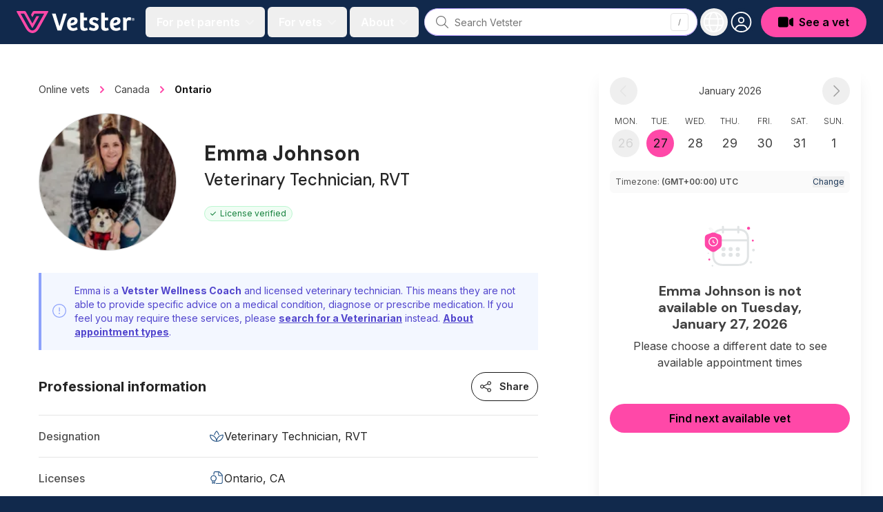

--- FILE ---
content_type: text/javascript
request_url: https://cloud.vetster.com/build/assets/8ce32b76.js
body_size: 1283
content:
import{C as o,M as n,c as r,m as i,n as c,N as u,bn as d}from"./8e6428e0.js";import{n as p}from"./9a279437.js";import"./44b478e9.js";import"./78454d6f.js";import"./aecf5f8e.js";import"./d69eaae9.js";const g={name:"VetsterLocaleChanger",mixins:[o,n,r],props:{isPageReload:{type:Boolean,default:!0},isReadOnly:{type:Boolean,default:!1},isRebranded:{default:!1,type:Boolean},disabled:{type:Boolean,default:!1},textClass:{type:String,default:"text-sm"}},data(){return{open:!1,selectedLocale:null}},computed:{...i(["getLocalLinks"]),buttonClass(){const t=["text-neutral-900"];return this.disabled?t.push("cursor-default"):this.isReadOnly?t.push("cursor-not-allowed"):t.push("cursor-pointer"),this.disabled?t.push("space-x-6"):this.isRebranded?t.push("bg-white","border","border-neutral-200","placeholder:text-base","ring-neutral-200","focus:ring-ocean-600","text-neutral-900","rounded-lg","h-11","px-3","w-full"):t.push("space-x-6","hover:text-ocean-500","group-focus:text-ocean-300"),t.join(" ")}},watch:{getLocalLinks(){this.setCurrentLocale()}},mounted(){this.setCurrentLocale(),document.addEventListener("click",this.closeMenu)},beforeDestroy(){document.removeEventListener("click",this.closeMenu)},methods:{close(){this.open=!1},closeMenu(t){this.hideOnClickAway(t,this.$refs.regionMenu,this.close,this.$refs.regionMenuButton)},isGlobal(){return c("v-global")==="true"},isLocaleSelected(t){return this.isPageReload?t.selected:u.locale===t.locale_code&&this.isGlobal()===!!t.is_global},selectSiteLocale(t,e){this.selectLocaleOption(t.locale_code,e),this.isPageReload||(e.preventDefault(),this.setSiteLocale(t))},setCurrentLocale(){!this.selectedLocale&&this.getLocalLinks.current_country_code&&(this.selectedLocale={img_url:this.getLocalLinks.current_img_url,country_code:this.getLocalLinks.current_country_code,country_name:this.getLocalLinks.current_country_name})},setSiteLocale(t){d(t.locale_code),this.open=!1,this.selectedLocale={img_url:t.img_url,country_code:t.country_code,country_name:t.text}},toggleOptions(){this.disabled||(this.open=!this.open)}}};var f=function(){var e=this,s=e._self._c;return s("div",{staticClass:"relative"},[e.selectedLocale?s("button",{ref:"regionMenuButton",staticClass:"flex items-center justify-start group transition",class:[e.textClass,e.buttonClass],attrs:{type:"button","aria-haspopup":"true","aria-label":e.$t("app.choose-your-locale"),"data-testid":"change-country",disabled:e.isReadOnly},on:{click:function(a){return a.preventDefault(),e.toggleOptions.apply(null,arguments)},keydown:function(a){return a.preventDefault(),e.toggleOptions.apply(null,arguments)}}},[s("img",{staticClass:"w-6 rounded mr-2 group-hover:opacity-75 transition",attrs:{src:e.selectedLocale.img_url,alt:e.selectedLocale.country_code}}),e._v(" "+e._s(e.selectedLocale.country_name)+" "),e.disabled?e._e():s("fa",{staticClass:"ml-auto text-lg",attrs:{icon:["fal",e.open?"angle-up":"angle-down"]}})],1):e._e(),s("transition",{attrs:{"enter-active-class":"transition ease-out duration-100","enter-class":"opacity-0 scale-95","enter-to-class":"opacity-100 scale-100","leave-active-class":"transition ease-in duration-75","leave-class":"opacity-100 scale-100","leave-to-class":"opacity-0 scale-95"}},[e.open?s("div",{ref:"regionMenu",staticClass:"origin-top-left absolute left-0 mt-2 w-56 rounded-md shadow-lg",class:e.isRebranded?"w-full z-999":"z-50"},[s("div",{staticClass:"rounded-md bg-white ring-1 ring-black/5 relative",attrs:{role:"menu","aria-orientation":"vertical","aria-labelledby":"region-menu"}},[s("div",{staticClass:"space-y-2.5 px-4 py-2",on:{click:e.clearSession,keydown:e.clearSession}},e._l(e.getLocalLinks.sites,function(a){return s("a",{key:a.text,staticClass:"flex items-center justify-start transition cursor-pointer group text-neutral-900 hover:text-ocean-500",attrs:{href:a.href,lang:a.lang,"data-testid":"change-locale-to-".concat(a.locale_code),"data-is-global":!!a.is_global},on:{click:function(l){return e.selectSiteLocale(a,l)}}},[s("img",{staticClass:"w-6 rounded mr-2 group-hover:opacity-75 transition",attrs:{src:a.img_url,alt:a.text}}),s("span",[e._v(e._s(a.text))]),e.isLocaleSelected(a)?s("span",{staticClass:"flex-1 flex justify-end"},[s("fa",{staticClass:"text-ocean-700 text-lg",attrs:{icon:["fal","check"]}})],1):e._e()])}),0)])]):e._e()])],1)},h=[],_=p(g,f,h,!1,null,null,null,null);const C=_.exports;export{C as default};


--- FILE ---
content_type: text/javascript
request_url: https://cloud.vetster.com/build/assets/2e9dcd47.js
body_size: 1454
content:
import{D as r}from"./d69eaae9.js";import{N as o}from"./8e6428e0.js";import{n as c}from"./9a279437.js";const d={name:"VetsterDayPicker",props:{date:{type:[Object,String],default:void 0},oldDate:{type:Object,default:void 0},timezone:{type:String,default:void 0},isFilter:{type:Boolean,default:!1},disabledDates:{type:Array,default:()=>[]}},data(){return{loaded:!1,slideDirection:"slide-next",selectedDay:void 0,selectedWeek:0,weeks:[],today:void 0}},computed:{selectedUnixTime(){var t,e;return(e=(t=this.selectedDay)==null?void 0:t.object)==null?void 0:e.toMillis()},canSelectNextWeek(){return this.selectedWeek<5},canSelectPreviousWeek(){return this.selectedWeek>0},selectedDayLabel(){return this.selectedDay?this.selectedDay.monthLabel:this.oldDate?this.oldDate.monthLabel:this.$t("app.unknown")},getWeeks(){const t=[];let e=[],s={};for(let a=0;a<6;a+=1){e=[];const l=r.local().setZone(this.timezone).startOf("week");for(let i=0;i<7;i+=1)s=l.plus({week:a}).plus({day:i}),e.push(this.formatDay(s,this.getRelativeWeeks(a)));t.push(e)}return t}},watch:{selectedUnixTime(t){this.loaded&&this.$emit("update",t?this.selectedDay.object:null)},date(t){this.syncSelectedDay(t)},timezone(t,e){var a;if(t===e)return;this.today=r.local().setZone(t).startOf("day");let s=(a=this.selectedDay)==null?void 0:a.object.setZone(t);(!s||s<this.today)&&(s=this.today),this.selectWeek(s)}},created(){this.syncSelectedDay(this.date)},mounted(){this.$nextTick(()=>{this.loaded=!0})},methods:{selectWeek(t,e=null){this.selectedWeek=e!=null?e:this.determineSelectedWeek(t),this.selectedDay=this.formatDay(t,this.getRelativeWeeks(e))},syncSelectedDay(t){this.today=r.local().setZone(this.timezone).startOf("day");let e=this.today;if(t||(e=this.oldDate),t){const s=r.fromISO(t,{zone:this.timezone}).startOf("day");if(e&&!e.equals(s)){this.selectWeek(s);return}}t&&(this.selectedDay=this.formatDay(e,this.getRelativeWeeks(this.selectedWeek)))},determineSelectedWeek(t){return t.weekYear>this.today.weekYear?t.weekNumber+(this.today.weeksInWeekYear-this.today.weekNumber):t.weekNumber-this.today.weekNumber},nextWeek(){const t=this.selectedDay||this.oldDate;this.slideDirection="slide-next",this.canSelectNextWeek&&(this.selectWeek(t.object.plus({week:1}),this.selectedWeek+1),this.$emit("selected"))},previousWeek(){const t=this.selectedDay||this.oldDate;if(this.slideDirection="slide-previous",this.canSelectPreviousWeek){let e=t.object.minus({week:1});e<this.today&&(e=this.today),this.selectWeek(e,this.selectedWeek-1),this.$emit("selected")}},async clickSelectDay(t){if(!this.isDisabledDay(t)){if(this.isFilter&&this.isSelectedDay(t)){this.$store.commit("search/setDates",{old_date_from:this.selectedDay}),this.selectedDay=null,this.$emit("selected"),this.$emit("change",this.selectedDay);return}this.selectDay(t)&&(this.$emit("selected"),this.$emit("change",this.selectedDay))}},selectDay(t){return t.object.startOf("day").equals(this.today)||t.object>=this.today?(this.selectedDay=t,!0):!1},isSelectedDay(t){return this.selectedDay&&t.object.startOf("day").equals(this.selectedDay.object.startOf("day"))},isInPast(t){return t.object.startOf("day")<this.today},getRelativeWeeks(t){return t>0?t===1?", ".concat(this.$t("search.next-week")):", ".concat(this.$t("search.in-x-weeks",{weeks:t})):""},reset(){this.slideDirection="slide-previous",this.today=r.local().setZone(this.timezone).startOf("day"),this.selectWeek(this.today,0)},formatDay(t,e){const s=t.setLocale(o.locale);return{object:s,dayLabel:s.toFormat("ccc"),monthLabel:"".concat(s.toFormat("LLLL")," ").concat(s.toFormat("y")).concat(e),day:s.toFormat("d"),month:s.toFormat("L"),year:s.toFormat("y"),ymd:s.toFormat("yyyy-LL-dd"),isInPast:s.startOf("day")<this.today}},isDisabledDay(t){return this.disabledDates.includes(t.ymd)}}};var u=function(){var e=this,s=e._self._c;return s("div",[s("div",{staticClass:"flex items-center justify-between text-center text-neutral-800"},[s("button",{staticClass:"rounded-full size-10 flex items-center justify-center focus:ring focus:ring-neutral-200 focus:outline-none hover:bg-neutral-100 transition duration-300",class:{"cursor-pointer text-neutral-400":e.canSelectPreviousWeek,"cursor-not-allowed text-neutral-200":!e.canSelectPreviousWeek},attrs:{type:"button","aria-label":e.$t("quote.select-previous-week")},on:{click:e.previousWeek}},[s("fa",{staticClass:"text-2xl fa-fw",attrs:{icon:["fal","angle-left"]}})],1),s("div",{staticClass:"font-normal text-sm text-neutral-700 select-none"},[e._v(" "+e._s(e.selectedDayLabel)+" ")]),s("button",{staticClass:"rounded-full size-10 flex items-center justify-center focus:ring focus:ring-neutral-200 focus:outline-none hover:bg-neutral-100 transition duration-300",class:{"cursor-pointer text-neutral-400":e.canSelectNextWeek,"cursor-not-allowed text-neutral-200":!e.canSelectNextWeek},attrs:{type:"button","aria-label":e.$t("quote.select-next-week")},on:{click:e.nextWeek}},[s("fa",{staticClass:"text-2xl fa-fw",attrs:{icon:["fal","angle-right"]}})],1)]),s("div",{staticClass:"mt-4 relative overflow-hidden h-16"},e._l(e.getWeeks,function(a,l){return s("div",{key:"week-".concat(l)},[s("transition-group",{attrs:{name:e.slideDirection}},[e.selectedWeek===l?s("div",{key:"selected-week-".concat(l),staticClass:"grid gap-1 grid-cols-7 w-full"},e._l(a,function(i,n){return s("div",{key:"day-".concat(l,"-").concat(n),staticClass:"flex flex-col items-center"},[s("div",{staticClass:"text-neutral-800 text-xs font-light text-center uppercase select-none"},[e._v(" "+e._s(i.dayLabel)+" ")]),s("button",{staticClass:"flex items-center justify-center text-center text-lg rounded-full size-10 mt-1 transition duration-300 select-none focus:outline-none",class:{"bg-bubblegum-500 text-neutral-900":e.isSelectedDay(i),"hover:bg-bubblegum-300 hover:text-white bg-transparent text-neutral-700":!i.isInPast&&!e.isSelectedDay(i)&&!e.isDisabledDay(i),"cursor-pointer":!i.isInPast,"text-neutral-300":i.isInPast||e.isDisabledDay(i)&&!e.isSelectedDay(i)},attrs:{type:"button","aria-label":e.$t("quote.select-day",{day:i.day})},on:{click:function(f){return e.clickSelectDay(i)}}},[e._v(" "+e._s(i.day)+" ")])])}),0):e._e()])],1)}),0)])},h=[],y=c(d,u,h,!1,null,null,null,null);const b=y.exports;export{b as V};


--- FILE ---
content_type: text/javascript
request_url: https://cloud.vetster.com/build/assets/26549bf6.js
body_size: 1689
content:
import{C as i}from"./8e6428e0.js";import{C as o}from"./d51be298.js";import{n as a}from"./9a279437.js";import{l as n,eF as r,dX as d}from"./78454d6f.js";import c from"./54bea6c4.js";const f={name:"VetsterSlideOver",mixins:[i,o],props:{confirmClose:{type:Boolean,default:!1},disableClickOutside:{type:Boolean,default:!1},disableCloseOnEscape:{type:Boolean,default:!1},containerClasses:{type:String,default:"lg:h-3/4"},focusTrap:{type:Boolean,default:!0},id:{type:String,default:void 0},isSlidein:{type:Boolean,default:!1},overflowVisible:{type:Boolean,default:!1},showOverlay:{type:Boolean,default:!0},size:{type:String,default:"md"},teleport:{type:Boolean,default:!1}},data(){return{endY:0,startY:0,isOpen:!1,showSlideOver:!1}},computed:{shouldActivateFocusTrap(){return this.focusTrap&&this.isOpen},slideOverClasses(){return{"max-h-screen overflow-y-auto bottom-0 left-0 lg:bottom-auto lg:left-auto rounded-t-lg lg:rounded-b-lg":this.isSlidein,"h-full":!this.isSlidein,[this.containerClasses]:this.containerClasses,"lg:rounded-lg lg:max-h-[1000px]":!this.isSlidein&&this.size!=="full","min-h-screen rounded-none":!this.isSlidein&&this.size==="full","lg:max-w-md":this.size==="xs","lg:max-w-lg":this.size==="sm","lg:max-w-xl":this.size==="md","lg:max-w-2xl":this.size==="lg","lg:max-w-3xl":this.size==="xl","lg:max-w-4xl":this.size==="2xl","lg:max-w-5xl":this.size==="3xl"}},showHeader(){return!!this.$slots.header},showFooter(){return!!this.$slots.footer}},watch:{disableCloseOnEscape(s){s?this.destroyCloseOnEscape():this.closeOnEscape(this.close)},isOpen(s){s&&!this.disableCloseOnEscape?this.closeOnEscape(this.close):this.destroyCloseOnEscape()}},beforeDestroy(){this.destroyCloseOnEscape()},methods:{async close(){this.confirmClose?await this.$confirmDialog(this.$t("app.are-you-sure-you-want-to-leave"))&&this.forceClose():this.forceClose()},forceClose(){this.$bus.$emit("enable-scroll"),this.$emit("close"),this.showSlideOver=!1},handleAfterLeave(){this.isOpen=!1},handleOverlayClick(s){this.disableClickOutside||this.hideOnClickAway(s,this.$refs.modal,this.close),this.$bus.$emit("overlay-clicked")},open(){this.$bus.$emit("disable-scroll"),this.isOpen=!0,this.$nextTick(()=>{this.showSlideOver=!0})},touchStart(s){this.startY=s.touches[0].clientY},touchEnd(s){this.endY=s.changedTouches[0].clientY,this.endY-this.startY>150&&this.isSlidein&&this.close()}}};var u=function(){var e=this,t=e._self._c;return t("portal",{attrs:{to:"root",disabled:!e.teleport}},[e.isOpen?t("div",{staticClass:"fixed inset-0 z-999 flex items-center justify-center",class:{"slide-over-visible":e.showSlideOver},attrs:{"data-testid":e.id},on:{click:e.handleOverlayClick,keydown:e.handleOverlayClick}},[t("transition",{attrs:{name:"fade"}},[e.showSlideOver&&e.showOverlay?t("div",{staticClass:"fixed inset-0 z-999 w-full h-full bg-black/75"}):e._e()]),t("transition",{attrs:{name:"slide-up"},on:{"after-enter":function(l){return e.$emit("after-enter")},"after-leave":e.handleAfterLeave}},[e.showSlideOver?t("div",{ref:"modal",staticClass:"fixed z-999 w-full bg-white",class:e.slideOverClasses,on:{touchstart:e.touchStart,touchend:e.touchEnd}},[t("focus-trap",{attrs:{active:e.shouldActivateFocusTrap}},[t("div",{staticClass:"flex flex-col h-full w-full lg:rounded-lg",class:{"rounded-t-lg":e.isSlidein,"overflow-y-auto":!e.overflowVisible}},[e.showHeader?t("div",{staticClass:"lg:rounded-lg lg:overflow-hidden"},[e._t("header",null,{close:e.close})],2):e._e(),t("div",{staticClass:"flex flex-1 flex-col",class:{"overflow-y-auto":!e.overflowVisible}},[e._t("content")],2),e.showFooter?t("div",{staticClass:"shrink-0"},[e._t("footer")],2):e._e()])])],1):e._e()])],1):e._e()])},h=[],p=a(f,u,h,!1,null,"50e5e16c",null,null);const S=p.exports;n.add({faChevronLeft:r,faXmark:d});const m={name:"VetsterSlideOverCommonHeading",components:{VetsterOutlineBadge:c},props:{badge:{type:String,default:void 0},badgeClasses:{type:String,default:""},badgeVariant:{type:String,default:void 0},header:{type:String,default:void 0},headerClasses:{type:String,default:""},headerSize:{type:String,default:void 0},isSimpleHeading:{type:Boolean,default:!1},subHeader:{type:String,default:void 0},showBack:{type:Boolean,default:!1},showBackTextLink:{type:Boolean,default:!1},showBorder:{type:Boolean,default:!1},showClose:{type:Boolean,default:!0},showPadding:{type:Boolean,default:!0}}};var v=function(){var e=this,t=e._self._c;return t("div",{class:{"px-standard py-standard":e.showPadding,"flex items-center":e.isSimpleHeading,"space-y-2":!e.isSimpleHeading,"border-b border-neutral-200":e.showBorder}},[t("div",{staticClass:"flex justify-between"},[e.showClose?t("button",{attrs:{type:"button","aria-label":e.$t("app.close")},on:{click:function(l){return e.$emit("close",l)}}},[t("fa",{staticClass:"hover:opacity-70",class:{"text-xl":e.isSimpleHeading,"text-lg":!e.isSimpleHeading},attrs:{icon:["fas","xmark"]}})],1):e.showBack||e.showBackTextLink?t("button",{class:{"text-sm underline underline-offset-2":e.showBackTextLink},attrs:{type:"button","aria-label":e.$t("app.back")},on:{click:function(l){return l.stopPropagation(),e.$emit("back",l)}}},[e.showBackTextLink?[e._v(" "+e._s(e.$t("common.back"))+" ")]:t("fa",{staticClass:"text-lg hover:opacity-70",attrs:{icon:["fas","chevron-left"]}})],2):e._e(),t("div",{staticClass:"hover:opacity-70"},[e._t("right-button")],2)]),e._t("header-content"),e.header||e.subHeader?t("div",{class:e.headerSize},[t("div",{staticClass:"flex items-end justify-between space-x-5"},[e.header?t("h2",{staticClass:"text-neutral-900",class:{"text-3xl font-bold border-l ml-4 pl-2 border-neutral-200 font-title leading-none":e.isSimpleHeading,"text-2xl font-title leading-6 font-medium":!e.isSimpleHeading,[e.headerClasses]:e.headerClasses},attrs:{"data-testid":"slideover-common-header"}},[e._v(" "+e._s(e.header)+" ")]):e._e(),e.badge?t("vetster-outline-badge",{class:e.badgeClasses,attrs:{color:e.badgeVariant},scopedSlots:e._u([{key:"label",fn:function(){return[e._v(" "+e._s(e.badge)+" ")]},proxy:!0}],null,!1,2674231667)}):e._e()],1),e.subHeader?t("p",{staticClass:"mt-2 text-sm font-normal text-neutral-500"},[e._v(" "+e._s(e.subHeader)+" ")]):e._e()]):e._e(),e._t("default")],2)},g=[],_=a(m,v,g,!1,null,null,null,null);const O=_.exports;export{S as V,O as a};


--- FILE ---
content_type: text/javascript
request_url: https://cloud.vetster.com/build/assets/e3ae4242.js
body_size: 22
content:
import{s as r}from"./8e6428e0.js";import{n}from"./9a279437.js";const a={name:"VetsterBadge",props:{size:{type:String,default:"xs"},label:{type:String,default:()=>""},color:{type:String,default:"blue"},variant:{type:String,default:"solid"},icon:{type:Array,default:()=>[]}},computed:{hasIcon(){return r(this.icon)},hasLabel(){return r(this.label)},getSize(){switch(this.size){case"lg":return"text-lg";case"base":return"text-base";case"sm":return"text-sm";case"xs":return"text-xs";case"xl":default:return"text-xl"}},getColorClass(){switch(this.color){case"bubblegum":return"bg-bubblegum-500 text-neutral-900 font-medium";case"red":return"text-red-500 bg-red-100 border-red-200";case"orange":return"text-orange-600 bg-orange-100 border-orange-200";case"indigo":return"text-indigo-600 bg-indigo-100 border-indigo-200";case"pink":return"text-pink-600 bg-pink-100 border-pink-200";case"green":return"text-green-600 bg-green-100 border-green-200";case"gray":case"neutral":return"text-neutral-600 bg-neutral-100 border-neutral-200";case"ocean":return"text-white bg-ocean-800 border-ocean-900";case"ocean-flip":return"text-ocean-700 bg-white border-ocean-200";case"blue":default:return"text-blue-600 bg-blue-100 border-blue-200"}},getVariantClass(){switch(this.variant){case"pill":return"rounded-full px-2.5 py-1 border";case"tight":return"rounded-full px-2.5 py-0.5";case"solid":default:return"rounded-md px-2 py-1 border-none"}},getIconColor(){switch(this.color){case"red":return"text-red-500";case"orange":return"text-orange-600";case"indigo":return"text-indigo-600";case"pink":return"text-pink-600";case"green":return"text-green-600";case"gray":return"text-neutral-900";case"ocean":return"text-white";case"ocean-flip":return"text-ocean-700";case"blue":default:return"text-blue-600"}}}};var s=function(){var e=this,t=e._self._c;return t("div",{staticClass:"flex items-center space-x-1",class:[e.getVariantClass,e.getSize,e.getColorClass]},[e.hasIcon?t("fa",{class:[e.getIconColor],attrs:{icon:e.icon}}):e._e(),e.hasLabel?t("div",[e._v(" "+e._s(e.label)+" ")]):e._e()],1)},o=[],l=n(a,s,o,!1,null,null,null,null);const d=l.exports;export{d as V};


--- FILE ---
content_type: text/javascript
request_url: https://cloud.vetster.com/build/assets/e7feb4a0.js
body_size: 4848
content:
import{l as v,eQ as y,eR as b,aL as x,aG as q}from"./78454d6f.js";import{m as a,ac as d,a9 as _,W as C,ad as k,a8 as $,Q as T,a1 as w,$ as r,p as l,s as A,e as u}from"./8e6428e0.js";import{D as c}from"./d69eaae9.js";import{V as S,a as P}from"./ff3d81eb.js";import{V as I}from"./2e9dcd47.js";import{V as m,H as h}from"./7b6a55c7.js";import{n as p}from"./9a279437.js";import z from"./c1de2a28.js";import{S as R,u as B,a as D}from"./bde7f6da.js";import{u as L}from"./ff3c64aa.js";import{L as Q}from"./c76bf157.js";import"./44b478e9.js";import"./aecf5f8e.js";import"./efe151a6.js";import"./7aa34b96.js";import"./8201e1d9.js";import"./6b302a30.js";import"./5b10d480.js";import"./918f0ceb.js";import"./d51be298.js";const F={name:"VetsterQuoteTotal",components:{VetsterDiscount:m},mixins:[h],computed:{...a(["hidePricing","getUser"]),...a("search",["hidePriceForSearchPet","getSearchPet"]),...a("quote",["hasQuote","getQuote","getError","hasError","isStandardPricing"]),taxLabel(){return this.isStandardPricing?this.$t("quote.incl-tax"):this.$t("quote.including-taxes-and-fees")}},methods:{formatMoneyRounded:d}};var M=function(){var t=this,e=t._self._c;return e("div",[t.hasQuote?e("div",{key:"quote",staticClass:"flex justify-between px-3 py-2 bg-neutral-50 rounded-md mt-1 h-16 flex items-center justify-center"},[e("div",{staticClass:"flex flex-col"},[e("div",{staticClass:"text-xl font-medium text-neutral-800"},[t._v(" "+t._s(t.$t("app.total"))+" ")]),e("div",{staticClass:"text-light text-neutral-400 text-sm -mt-1"},[t._v(" "+t._s(t.taxLabel)+" ")])]),t.getSearchPet&&t.hidePriceForSearchPet||!t.getSearchPet&&t.hidePricing?e("div",{staticClass:"flex flex-col"},[e("span",{staticClass:"text-neutral-900 text-xl font-semibold leading-none text-right"},[t._v(" "+t._s(t.$t("quote.free"))+" ")]),t.getUser.organization?e("span",{staticClass:"text-neutral-500 text-sm leading-none"},[t._v(" "+t._s(t.$t("quote.with-your-plan"))+" ")]):t._e()]):e("div",{staticClass:"flex flex-col group transition cursor-pointer",on:{click:function(i){return t.$emit("show-quote-details")},keydown:function(i){return t.$emit("show-quote-details")}}},[e("div",{staticClass:"text-right text-xl font-bold text-neutral-900 group-hover:text-neutral-600 group-focus:outline-none"},[e("vetster-discount",{attrs:{"slot-class":"text-sm font-normal"}},[t._v(" "+t._s(t.$n(t.formatMoneyRounded(t.convertCurrency(t.getQuote.total.amount)),{style:"currency",currency:t.getConversionCurrency||t.getQuote.total.currency,maximumFractionDigits:0,minimumFractionDigits:0}))+" ")])],1),e("span",{staticClass:"underline text-sm text-ocean-900 group-hover:text-ocean-600 -mt-1 cursor-pointer group-focus:outline-none focus:underline"},[t._v(" "+t._s(t.$t("quote.view-details"))+" ")])])]):e("div",{key:"no-quote"},[t.hasError?e("div",{staticClass:"text-center text-red-600 font-light p-3 bg-red-50 rounded-md mt-1 h-16 flex items-center justify-center"},[e("fa",{staticClass:"fa-fw text-xl mr-1",attrs:{icon:["fal","exclamation-circle"]}}),e("span",{staticClass:"text-sm"},[t._v(t._s(t.getError))])],1):e("div",{staticClass:"text-center text-neutral-600 font-bold text-lg p-3 bg-neutral-50 rounded-md mt-1 h-16 flex items-center justify-center"},[t._v(" "+t._s(t.$t("quote.choose-an-available-time"))+" ")])])])},N=[],U=p(F,M,N,!1,null,null,null,null);const j=U.exports;v.add({fasBolt:y,faCalendarExclamation:b,faClock:x,faCircleNotch:q});const E={name:"VetsterQuotePanel",components:{VetsterDayPicker:I,VetsterDiscount:m,VetsterQuoteDetailsModal:S,VetsterQuoteTotal:j,VetsterRequestToBook:P,VetsterSelect:z},mixins:[h,Q,R],props:{successLogoPath:{type:String,default:"/images/vetster-phone-vet.svg"},defaultDate:{type:String,default:void 0},searchResultUuid:{type:String,default:void 0},defaultTimeslot:{type:[Object,Array],default:()=>({})},defaultTimezone:{type:String,default:void 0},partner:{type:Object,required:!0},hasStickyCallout:{type:Boolean,default:!1},gaParent:{type:String,default:"partner-page"}},setup(){const s=_().proxy.$root,{getBookingUrl:t}=B(s),{validDateFrom:e}=C(),{getTimezoneOptions:i,humanReadableTimezone:o}=L(),{getAppointmentTimeRange:n,getAppointmentDateWithWeekday:f,getAppointmentTime:g}=D();return{getAppointmentTimeRange:n,getAppointmentTime:g,getAppointmentDateWithWeekday:f,getBookingUrl:t,getTimezoneOptions:i,humanReadableTimezone:o,validDateFrom:e}},data(){return{partnerModel:new k(this.partner),requestToBookLoading:!1,requestToBookRequested:!1,showAppointmentInquiryConfirmScreen:!1,getAssetUrl:$}},computed:{...a(["getAuthLoaded","getUser","hasUser","hidePricing"]),...a("authModal",["willAuthPromise"]),...a("promoCodes",["hasAutoshipPromotion"]),...a("quote",["canGetAvailability","canRequestToBook","getAppointmentInquiry","getAvailability","getTimezone","getQuote","getSelectedDate","hasAppointmentInquiry","hasAvailability","hasNoAvailability","hasPendingAppointmentInquiry","hasQuote","isAppointmentInquiryLoading","isStandardPricing"]),...a("search",["hidePriceForSearchPet","getSearchPet"]),...T("quote",["loading","pageReady","shouldShowTimezones"]),hidePrice(){return this.getSearchPet&&this.hidePriceForSearchPet||!this.getSearchPet&&this.hidePricing},getSetTimezone:{get(){return this.getInputs.timezone},set(s){this.$store.commit("quote/setInputsTimezone",s)}},canContinueBooking(){return!this.loading&&this.hasQuote},hasRequestToBookEnabled(){return this.canRequestToBook&&this.$statsig.ready&&this.$statsig.checkGate("booking_request_to_book")},hasRequestToBookPreferredTimeslotEnabled(){return this.canRequestToBook&&this.$statsig.ready&&this.$statsig.checkGate("booking_request_to_book_pref_time")},hasCheckoutListener(){var s;return(s=this.$listeners)==null?void 0:s.checkout},requestToBookMode(){return this.hasRequestToBookPreferredTimeslotEnabled?"timeslot":"request"},isInGuidedSearch(){return this.gaParent==="guided-search"},isFirstAvailableDateEnabled(){return this.$statsig.ready&&this.$statsig.checkGate("booking_quote_panel_first_available_date")},showAppointmentInquiry(){return this.hasNoAvailability&&!this.loading&&this.hasRequestToBookEnabled&&!this.hasAppointmentInquiry}},watch:{getAuthLoaded(s){s&&(this.$store.dispatch("quote/fetchAppointmentInquiryAvailability"),this.hasNoAvailability&&this.$store.dispatch("quote/fetchAppointmentInquiry"))},hasNoAvailability(s){s&&this.getAuthLoaded&&this.$store.dispatch("quote/fetchAppointmentInquiry")},getInputs:{handler:w(async function(){this.getAuthLoaded&&await this.$store.dispatch("quote/fetchAppointmentInquiryAvailability")},1e3,{leading:!0,trailing:!1}),deep:!0},loading(s){s||this.centerSelectedTimeslot()},partner:{async handler(s){await this.$store.commit("quote/setPartner",s)},deep:!0},showAppointmentInquiry(s){s&&this.$screen("desktop")&&this.trackRequestToBookLoad()}},async mounted(){this.isInGuidedSearch||this.$analytics.track({eventName:"continue_booking_load",parent:this.gaParent,child:"select-booking"})},async created(){const s=this.defaultTimezone?this.defaultTimezone:c.local().zoneName;this.$store.commit("quote/setTimezone",s),this.$store.commit("quote/setPartner",this.partner),this.$store.commit("quote/setInputsDate",this.validDateFrom(this.defaultDate)||this.validDateFrom(r(l("quoteParams"),"date",""))),this.$store.commit("quote/setInputsTimeslot",A(this.defaultTimeslot)?this.defaultTimeslot:r(l("quoteParams"),"timeslot","")),this.$store.commit("quote/setInputsTimezone",this.defaultTimezone||r(l("quoteParams"),"timezone",c.local().zoneName)),await this.fetchVcprLocation(),this.getInputs.date&&await this.$store.dispatch("quote/setDateOnQuote"),this.searchResultUuid&&await this.$store.commit("search/setInputs",{search_result_uuid:this.searchResultUuid}),this.canGetAvailability&&(await this.$store.dispatch("quote/fetchAvailabilityAndUseExistingTimeslot"),this.hasNoAvailability&&this.isFirstAvailableDateEnabled&&await this.$store.dispatch("quote/fetchFutureAvailability")),this.centerSelectedTimeslot(),this.getAuthLoaded&&this.hasNoAvailability&&this.$store.dispatch("quote/fetchAppointmentInquiry"),this.$screen("desktop")&&this.$store.commit("quote/setPageReady",!0)},methods:{...u("authModal",["setAuthModalMode","setIsBooking"]),...u("quote",["fetchVcprLocation"]),formatMoneyRounded:d,async showQuoteDetails(){await this.$refs.quoteDetails.open()&&this.checkout()},async onDayChange(s){await this.$store.dispatch("quote/setDateAndFetchAvailability",s)},async onUpdateTimezone(){this.scrollTimeslotsToTop(),await this.$store.dispatch("quote/updateTimezoneAndFetchAvailability")},async checkout(){this.hasQuote&&await this.registerGuests()&&(this.clearPromoCodesSession(),this.hasCheckoutListener?this.$emit("checkout"):(this.$analytics.track({eventName:"continue_booking_submit",parent:this.gaParent,child:"select-booking",event_status:"SUCCESS"}),window.location.href=this.getBookingUrl(this.getQuote)))},async registerGuests(){return!!(this.hasUser||await this.registerNewAccount())},registerNewAccount(){return this.setAuthModalMode("register"),this.setIsBooking(!0),this.willAuthPromise},centerSelectedTimeslot(){const s=document.querySelector(".selected-timeslot"),t=document.querySelector(".checkout-appointments");s&&t&&(t.scrollTop=s.offsetTop-t.clientHeight-s.offsetHeight/2-15)},clearPromoCodesSession(){sessionStorage.removeItem("promoCodes")},async promptToConfirmAppointmentRequest(){var s;await this.registerGuests()&&(setTimeout(()=>{this.showAppointmentInquiryConfirmScreen=!0},200),this.$analytics.track({eventName:"rtb_request_click",userId:((s=this.$store.state.user)==null?void 0:s.uuid)||null,parent:"partner-page",child:"select-booking"}))},handleInquiryCancel(){setTimeout(()=>{this.showAppointmentInquiryConfirmScreen=!1},200)},scrollTimeslotsToTop(){document.querySelector(".checkout-appointments").scrollTop=0},trackRequestToBookLoad(){var s;this.$analytics.track({eventName:"rtb_request_load",userId:((s=this.$store.state.user)==null?void 0:s.uuid)||null,parent:"partner-page",child:"select-booking"})}}};var V=function(){var t=this,e=t._self._c;return e("div",{staticClass:"h-full relative"},[e("transition",{attrs:{name:"fade"}},[t.loading||!t.pageReady?e("div",{staticClass:"w-full h-full bg-white/75 absolute z-40 flex items-center justify-center"},[e("fa",{staticClass:"text-5xl text-indigo-400 fa-spin",attrs:{icon:["fal","circle-notch"]}})],1):t._e()]),!t.requestToBookRequested&&!t.hasPendingAppointmentInquiry&&!t.showAppointmentInquiryConfirmScreen?e("div",{staticClass:"flex flex-col justify-between checkout-window"},[e("vetster-day-picker",{attrs:{date:t.getInputs.date,timezone:t.getInputs.timezone},on:{update:t.onDayChange}}),e("div",{staticClass:"mt-4 bg-neutral-50 p-2 rounded-md"},[e("transition",{attrs:{name:"fade",mode:"out-in"}},[t.shouldShowTimezones?e("vetster-select",{attrs:{options:t.getTimezoneOptions(t.getTimezone),disabled:t.loading},on:{change:t.onUpdateTimezone},model:{value:t.getSetTimezone,callback:function(i){t.getSetTimezone=i},expression:"getSetTimezone"}}):e("div",{staticClass:"flex items-center justify-between text-xs"},[e("div",{staticClass:"text-neutral-600"},[t._v(" "+t._s(t.$t("app.timezone"))+": "),e("span",{staticClass:"font-semibold"},[t._v(" "+t._s(t.humanReadableTimezone(t.getInputs.timezone))+" ")])]),e("button",{staticClass:"text-ocean-900 hover:text-ocean-800 hover:opacity-50 cursor-pointer focus:outline-none focus:underline",attrs:{type:"button"},on:{click:function(i){return t.$store.commit("quote/setShouldShowTimezones",!0)}}},[t._v(" "+t._s(t.$t("app.change"))+" ")])])],1)],1),t.hasNoAvailability&&!t.isAppointmentInquiryLoading?[t.hasRequestToBookEnabled&&t.hasAppointmentInquiry?e("div",{staticClass:"my-8 px-3 overflow-y-auto w-full h-full flex flex-col flex-1 checkout-appointments"},[e("p",{staticClass:"text-center font-bold text-neutral-700 text-xl"},[t._v(" "+t._s(t.$t("quote.your-request-is-in-progress"))+" ")]),e("br"),e("p",{staticClass:"text-left"},[t._v(" "+t._s(t.$t("quote.a-request-is-under-way"))+" ")]),e("br"),e("p",{staticClass:"text-left"},[t._v(" "+t._s(t.$t("quote.meanwhile-we-have-thousand-of-vets"))+" ")])]):e("div",{staticClass:"w-full h-full flex flex-col flex-1 checkout-appointments"},[e("div",{staticClass:"flex justify-center items-center mt-10"},[e("img",{staticClass:"w-28 object-contain",attrs:{src:t.getAssetUrl("images/quote-calendar.svg"),alt:t.$t("quote.calendar-without-available-times")}})]),e("p",{staticClass:"font-title mt-4 text-xl/6 font-bold text-center mx-12 text-neutral-700"},[t._v(" "+t._s(t.$t("quote.dr-isnt-available",{name:t.partnerModel.formalName(),dayOfWeek:t.getSelectedDate}))+" ")]),e("p",{staticClass:"mt-2 text-center text-neutral-700"},[t._v(" "+t._s(t.$t("quote.please-choose-a-different-date"))+" ")]),e("vetster-button",{staticClass:"w-full flex justify-center mt-12",attrs:{variant:"bubblegum",href:t.guidedSearchUrl}},[t._v(" "+t._s(t.$t("quote.find-next-available-vet"))+" ")]),t.hasRequestToBookEnabled?e("vetster-button",{staticClass:"w-full flex justify-center underline text-sm pb-0",attrs:{variant:"textLink",disabled:t.requestToBookLoading||!!t.hasAppointmentInquiry},on:{click:t.promptToConfirmAppointmentRequest}},[t._v(" "+t._s(t.$t("quote.request-an-appointment-with",{name:t.partnerModel.formalName()}))+" ")]):t._e()],1)]:[e("div",{staticClass:"overflow-x-hidden overflow-y-auto w-full flex-1 checkout-appointments mt-2 pr-2 min-h-[352px]"},[e("div",{staticClass:"grid grid-cols-2 gap-2",class:t.hasStickyCallout||t.hasAutoshipPromotion?"sm:grid-cols-2":"sm:grid-cols-3"},t._l(t.getAvailability,function(i,o){return e("button",{key:"".concat(o),staticClass:"text-neutral-800 hover:opacity-70 rounded-lg flex flex-col items-center justify-center cursor-pointer relative transition duration-150",class:[t.isTimeslotSelected(i)?"border-2 border-bubblegum-500 selected-timeslot":"border border-neutral-700",t.hidePrice||t.isStandardPricing?"p-4 whitespace-nowrap":"p-2"],attrs:{type:"button","aria-label":t.$t("quote.select-timeslot",{timeslot:t.getAppointmentTimeRange(i,t.getInputs.timezone,!0)})},on:{click:function(n){return t.$store.dispatch("quote/updateTimeslotAndFetchQuote",i)}}},[e("span",{staticClass:"text-base font-medium tracking-tight"},[t._v(" "+t._s(t.getAppointmentTimeRange(i,t.getInputs.timezone,!0))+" ")]),!t.hidePrice&&!t.isStandardPricing?e("span",{staticClass:"text-neutral-900 text-base -mt-1"},[e("vetster-discount",{attrs:{"label-class":"font-light","slot-class":"text-xs"}},[t._v(" "+t._s(t.$n(t.formatMoneyRounded(t.convertCurrency(i.rate.amount)),{style:"currency",currency:t.getConversionCurrency||i.rate.currency,maximumFractionDigits:0,minimumFractionDigits:0}))+" ")])],1):t._e()])}),0)]),e("div",{staticClass:"mt-2",class:{"bg-white sticky bottom-0":t.hasStickyCallout}},[t.hasAvailability&&t.hasQuote&&t.hidePrice?e("transition",{attrs:{name:"fade-fast",appear:"",mode:"out-in"}},[e("div",{staticClass:"p-4 text-white rounded-md flex items-start bg-ocean"},[e("div",{staticClass:"p-2 rounded-full bg-ocean-600 w-5 h-5 flex justify-center items-center mr-2"},[e("fa",{staticClass:"text-white text-xs",attrs:{icon:["fal","check"]}})],1),e("div",{staticClass:"text-sm"},[e("p",{domProps:{innerHTML:t._s(t.$t("quote.your-appointment-is-free"))}}),t.getUser.organization?e("p",[t._v(" "+t._s(t.$t("quote.your-organization-pays-for-your-appointments"))+" ")]):t._e()])])]):t._e(),t.hasAvailability?e("transition",{attrs:{name:"fade-fast",appear:"",mode:"out-in"}},[e("vetster-quote-total",{class:{"hidden sm:block ":t.hasStickyCallout},attrs:{"aria-hidden":"true"},on:{"show-quote-details":t.showQuoteDetails}})],1):t._e(),e("transition",{attrs:{name:"fade"}},[t.hasAvailability?e("div",{staticClass:"mt-3",class:{"hidden sm:block ":t.hasStickyCallout},attrs:{"aria-hidden":"true"}},[e("vetster-button",{staticClass:"w-full",attrs:{disabled:!t.canContinueBooking,variant:"bubblegum","is-loading":t.loading},on:{click:function(i){return t.checkout()}}},[e("span",[t._v(t._s(t.$t("quote.continue-booking")))])])],1):t._e()])],1)]],2):t.hasAppointmentInquiry&&t.requestToBookRequested&&t.hasRequestToBookEnabled?e("div",{staticClass:"grid gap-y-4"},[e("div",{staticClass:"flex justify-center items-center"},[e("img",{staticClass:"w-64 h-32 object-contain",attrs:{src:t.getAssetUrl("images/quote-calendar.svg"),alt:t.$t("quote.calendar-without-available-times")}})]),e("p",{staticClass:"font-title text-2xl/7 font-bold text-center text-ocean-900"},[t._v(" "+t._s(t.$t("quote.thank-you"))+" ")]),e("div",{staticClass:"mx-2 mb-2"},[e("div",[t._v(" "+t._s(t.$t("quote.the-times-you-have-requested",{name:t.partnerModel.formalName()}))+" ")]),e("br"),e("div",[t._v(" "+t._s(t.$t("quote.you-should-now-have-an-email"))+" ")]),e("br"),e("div",[t._v(" "+t._s(t.$t("quote.if-dr-does-not-reply-within",{name:t.partnerModel.formalName()}))+" ")])])]):t.hasPendingAppointmentInquiry&&t.hasRequestToBookEnabled?e("div",{staticClass:"grid text-center gap-y-4"},[e("img",{staticClass:"w-auto h-24 mx-auto mt-8",attrs:{src:t.successLogoPath,alt:"Vetster"}}),e("div",{staticClass:"text-2xl text-ocean-700 leading-7 font-bold"},[t._v(" "+t._s(t.$t("quote.good-news"))+" ")]),e("div",[t._v(" "+t._s(t.$t("quote.vet-has-the-following-times",{name:t.partnerModel.fullNameWithTitle()}))+" ")]),t._l(t.getAppointmentInquiry.quotes,function(i,o){return e("div",{key:i.uuid,staticClass:"w-full bg-white flex items-center hover:bg-indigo-50 hover:border-ocean-500 px-3 py-3 cursor-pointer relative transition rounded",class:[o!==0?"mt-2":"",t.getQuote.uuid===i.uuid?"border-ocean-700 border-2":"border-indigo-300 border"],on:{click:function(n){return t.$store.commit("quote/setQuote",i)},keydown:function(n){return t.$store.commit("quote/setQuote",i)}}},[e("div",{staticClass:"items-start w-full text-neutral-700 text-left justify-start"},[e("div",{staticClass:"text-base font-normal"},[t._v(" "+t._s(t.getAppointmentDateWithWeekday(i.start_at))+" ")]),e("div",{staticClass:"text-xl font-bold"},[t._v(" "+t._s(t.getAppointmentTime(i.start_at))+" ")])]),e("div",{staticClass:"flex-1 items-start justify-start text-right text-ocean-700 font-bold text-xl mt-auto"},[t._v(" "+t._s(t.$n(t.formatMoneyRounded(t.convertCurrency(i.subtotal.amount)),{style:"currency",currency:t.getConversionCurrency||i.currency,maximumFractionDigits:0,minimumFractionDigits:0}))+" ")])])}),e("transition",{attrs:{name:"fade"}},[e("div",{staticClass:"mt-3"},[e("vetster-button",{staticClass:"w-full",attrs:{size:"lg",disabled:t.loading||!t.hasQuote,variant:"bubblegum"},on:{click:function(i){return t.checkout()}}},[e("span",[t._v(t._s(t.$t("quote.continue-booking")))]),t.loading?e("fa",{staticClass:"text-xl text-white-500 ml-2 fa-spin",attrs:{icon:["fal","circle-notch"]}}):t._e()],1)],1)])],2):t.showAppointmentInquiryConfirmScreen&&t.hasRequestToBookEnabled?e("div",{staticClass:"grid text-center gap-y-4"},[e("vetster-request-to-book",{attrs:{date:t.getInputs.date,partner:t.partnerModel,mode:t.requestToBookMode,"register-guests":t.registerGuests,"success-logo-path":t.successLogoPath,loading:t.loading},on:{cancel:t.handleInquiryCancel,isLoading:i=>t.requestToBookLoading=i,isRequested:i=>t.requestToBookRequested=i}})],1):t._e(),t.hasQuote?e("vetster-quote-details-modal",{ref:"quoteDetails",attrs:{quote:t.getQuote,timezone:t.getInputs.timezone}}):t._e()],1)},G=[],H=p(E,V,G,!1,null,null,null,null);const ht=H.exports;export{ht as default};


--- FILE ---
content_type: text/javascript
request_url: https://cloud.vetster.com/build/assets/c55ff46f.js
body_size: -53
content:
const e={"fallback-results-found":"You may be interested in these results for {date} or in another province","out-of-state":"Out of province","available-vets-in-your-state":"Available vets in your province"},o={"banner-text":"Happy holidays! Take 30% off your next virtual vet appointment! <strong>Use code: VHOLIDAY22</strong>"},t={"not-all-allow-to-be-prescribed-online":"Not all provinces allow medication to be prescribed online. Confirm where is your pet located below."},n={search:e,banner:o,category:t};export{o as banner,t as category,n as default,e as search};


--- FILE ---
content_type: text/javascript
request_url: https://cloud.vetster.com/build/assets/aecf5f8e.js
body_size: 18571
content:
/**!
 * @fileOverview Kickass library to create and place poppers near their reference elements.
 * @version 1.16.1
 * @license
 * Copyright (c) 2016 Federico Zivolo and contributors
 *
 * Permission is hereby granted, free of charge, to any person obtaining a copy
 * of this software and associated documentation files (the "Software"), to deal
 * in the Software without restriction, including without limitation the rights
 * to use, copy, modify, merge, publish, distribute, sublicense, and/or sell
 * copies of the Software, and to permit persons to whom the Software is
 * furnished to do so, subject to the following conditions:
 *
 * The above copyright notice and this permission notice shall be included in all
 * copies or substantial portions of the Software.
 *
 * THE SOFTWARE IS PROVIDED "AS IS", WITHOUT WARRANTY OF ANY KIND, EXPRESS OR
 * IMPLIED, INCLUDING BUT NOT LIMITED TO THE WARRANTIES OF MERCHANTABILITY,
 * FITNESS FOR A PARTICULAR PURPOSE AND NONINFRINGEMENT. IN NO EVENT SHALL THE
 * AUTHORS OR COPYRIGHT HOLDERS BE LIABLE FOR ANY CLAIM, DAMAGES OR OTHER
 * LIABILITY, WHETHER IN AN ACTION OF CONTRACT, TORT OR OTHERWISE, ARISING FROM,
 * OUT OF OR IN CONNECTION WITH THE SOFTWARE OR THE USE OR OTHER DEALINGS IN THE
 * SOFTWARE.
 */var et=typeof window<"u"&&typeof document<"u"&&typeof navigator<"u",wr=function(){for(var t=["Edge","Trident","Firefox"],e=0;e<t.length;e+=1)if(et&&navigator.userAgent.indexOf(t[e])>=0)return 1;return 0}();function xr(t){var e=!1;return function(){e||(e=!0,window.Promise.resolve().then(function(){e=!1,t()}))}}function Er(t){var e=!1;return function(){e||(e=!0,setTimeout(function(){e=!1,t()},wr))}}var Or=et&&window.Promise,Tr=Or?xr:Er;function ke(t){var e={};return t&&e.toString.call(t)==="[object Function]"}function Y(t,e){if(t.nodeType!==1)return[];var r=t.ownerDocument.defaultView,n=r.getComputedStyle(t,null);return e?n[e]:n}function zt(t){return t.nodeName==="HTML"?t:t.parentNode||t.host}function rt(t){if(!t)return document.body;switch(t.nodeName){case"HTML":case"BODY":return t.ownerDocument.body;case"#document":return t.body}var e=Y(t),r=e.overflow,n=e.overflowX,i=e.overflowY;return/(auto|scroll|overlay)/.test(r+i+n)?t:rt(zt(t))}function Ae(t){return t&&t.referenceNode?t.referenceNode:t}var ce=et&&!!(window.MSInputMethodContext&&document.documentMode),de=et&&/MSIE 10/.test(navigator.userAgent);function q(t){return t===11?ce:t===10?de:ce||de}function X(t){if(!t)return document.documentElement;for(var e=q(10)?document.body:null,r=t.offsetParent||null;r===e&&t.nextElementSibling;)r=(t=t.nextElementSibling).offsetParent;var n=r&&r.nodeName;return!n||n==="BODY"||n==="HTML"?t?t.ownerDocument.documentElement:document.documentElement:["TH","TD","TABLE"].indexOf(r.nodeName)!==-1&&Y(r,"position")==="static"?X(r):r}function Cr(t){var e=t.nodeName;return e==="BODY"?!1:e==="HTML"||X(t.firstElementChild)===t}function It(t){return t.parentNode!==null?It(t.parentNode):t}function vt(t,e){if(!t||!t.nodeType||!e||!e.nodeType)return document.documentElement;var r=t.compareDocumentPosition(e)&Node.DOCUMENT_POSITION_FOLLOWING,n=r?t:e,i=r?e:t,o=document.createRange();o.setStart(n,0),o.setEnd(i,0);var a=o.commonAncestorContainer;if(t!==a&&e!==a||n.contains(i))return Cr(a)?a:X(a);var p=It(t);return p.host?vt(p.host,e):vt(t,It(e).host)}function U(t){var e=arguments.length>1&&arguments[1]!==void 0?arguments[1]:"top",r=e==="top"?"scrollTop":"scrollLeft",n=t.nodeName;if(n==="BODY"||n==="HTML"){var i=t.ownerDocument.documentElement,o=t.ownerDocument.scrollingElement||i;return o[r]}return t[r]}function Sr(t,e){var r=arguments.length>2&&arguments[2]!==void 0?arguments[2]:!1,n=U(e,"top"),i=U(e,"left"),o=r?-1:1;return t.top+=n*o,t.bottom+=n*o,t.left+=i*o,t.right+=i*o,t}function me(t,e){var r=e==="x"?"Left":"Top",n=r==="Left"?"Right":"Bottom";return parseFloat(t["border"+r+"Width"])+parseFloat(t["border"+n+"Width"])}function he(t,e,r,n){return Math.max(e["offset"+t],e["scroll"+t],r["client"+t],r["offset"+t],r["scroll"+t],q(10)?parseInt(r["offset"+t])+parseInt(n["margin"+(t==="Height"?"Top":"Left")])+parseInt(n["margin"+(t==="Height"?"Bottom":"Right")]):0)}function Le(t){var e=t.body,r=t.documentElement,n=q(10)&&getComputedStyle(r);return{height:he("Height",e,r,n),width:he("Width",e,r,n)}}var _r=function(t,e){if(!(t instanceof e))throw new TypeError("Cannot call a class as a function")},kr=function(){function t(e,r){for(var n=0;n<r.length;n++){var i=r[n];i.enumerable=i.enumerable||!1,i.configurable=!0,"value"in i&&(i.writable=!0),Object.defineProperty(e,i.key,i)}}return function(e,r,n){return r&&t(e.prototype,r),n&&t(e,n),e}}(),j=function(t,e,r){return e in t?Object.defineProperty(t,e,{value:r,enumerable:!0,configurable:!0,writable:!0}):t[e]=r,t},A=Object.assign||function(t){for(var e=1;e<arguments.length;e++){var r=arguments[e];for(var n in r)Object.prototype.hasOwnProperty.call(r,n)&&(t[n]=r[n])}return t};function z(t){return A({},t,{right:t.left+t.width,bottom:t.top+t.height})}function Mt(t){var e={};try{if(q(10)){e=t.getBoundingClientRect();var r=U(t,"top"),n=U(t,"left");e.top+=r,e.left+=n,e.bottom+=r,e.right+=n}else e=t.getBoundingClientRect()}catch(c){}var i={left:e.left,top:e.top,width:e.right-e.left,height:e.bottom-e.top},o=t.nodeName==="HTML"?Le(t.ownerDocument):{},a=o.width||t.clientWidth||i.width,p=o.height||t.clientHeight||i.height,l=t.offsetWidth-a,u=t.offsetHeight-p;if(l||u){var d=Y(t);l-=me(d,"x"),u-=me(d,"y"),i.width-=l,i.height-=u}return z(i)}function Vt(t,e){var r=arguments.length>2&&arguments[2]!==void 0?arguments[2]:!1,n=q(10),i=e.nodeName==="HTML",o=Mt(t),a=Mt(e),p=rt(t),l=Y(e),u=parseFloat(l.borderTopWidth),d=parseFloat(l.borderLeftWidth);r&&i&&(a.top=Math.max(a.top,0),a.left=Math.max(a.left,0));var c=z({top:o.top-a.top-u,left:o.left-a.left-d,width:o.width,height:o.height});if(c.marginTop=0,c.marginLeft=0,!n&&i){var h=parseFloat(l.marginTop),m=parseFloat(l.marginLeft);c.top-=u-h,c.bottom-=u-h,c.left-=d-m,c.right-=d-m,c.marginTop=h,c.marginLeft=m}return(n&&!r?e.contains(p):e===p&&p.nodeName!=="BODY")&&(c=Sr(c,e)),c}function Ar(t){var e=arguments.length>1&&arguments[1]!==void 0?arguments[1]:!1,r=t.ownerDocument.documentElement,n=Vt(t,r),i=Math.max(r.clientWidth,window.innerWidth||0),o=Math.max(r.clientHeight,window.innerHeight||0),a=e?0:U(r),p=e?0:U(r,"left"),l={top:a-n.top+n.marginTop,left:p-n.left+n.marginLeft,width:i,height:o};return z(l)}function Ie(t){var e=t.nodeName;if(e==="BODY"||e==="HTML")return!1;if(Y(t,"position")==="fixed")return!0;var r=zt(t);return r?Ie(r):!1}function Me(t){if(!t||!t.parentElement||q())return document.documentElement;for(var e=t.parentElement;e&&Y(e,"transform")==="none";)e=e.parentElement;return e||document.documentElement}function Wt(t,e,r,n){var i=arguments.length>4&&arguments[4]!==void 0?arguments[4]:!1,o={top:0,left:0},a=i?Me(t):vt(t,Ae(e));if(n==="viewport")o=Ar(a,i);else{var p=void 0;n==="scrollParent"?(p=rt(zt(e)),p.nodeName==="BODY"&&(p=t.ownerDocument.documentElement)):n==="window"?p=t.ownerDocument.documentElement:p=n;var l=Vt(p,a,i);if(p.nodeName==="HTML"&&!Ie(a)){var u=Le(t.ownerDocument),d=u.height,c=u.width;o.top+=l.top-l.marginTop,o.bottom=d+l.top,o.left+=l.left-l.marginLeft,o.right=c+l.left}else o=l}r=r||0;var h=typeof r=="number";return o.left+=h?r:r.left||0,o.top+=h?r:r.top||0,o.right-=h?r:r.right||0,o.bottom-=h?r:r.bottom||0,o}function Lr(t){var e=t.width,r=t.height;return e*r}function De(t,e,r,n,i){var o=arguments.length>5&&arguments[5]!==void 0?arguments[5]:0;if(t.indexOf("auto")===-1)return t;var a=Wt(r,n,o,i),p={top:{width:a.width,height:e.top-a.top},right:{width:a.right-e.right,height:a.height},bottom:{width:a.width,height:a.bottom-e.bottom},left:{width:e.left-a.left,height:a.height}},l=Object.keys(p).map(function(h){return A({key:h},p[h],{area:Lr(p[h])})}).sort(function(h,m){return m.area-h.area}),u=l.filter(function(h){var m=h.width,w=h.height;return m>=r.clientWidth&&w>=r.clientHeight}),d=u.length>0?u[0].key:l[0].key,c=t.split("-")[1];return d+(c?"-"+c:"")}function Pe(t,e,r){var n=arguments.length>3&&arguments[3]!==void 0?arguments[3]:null,i=n?Me(e):vt(e,Ae(r));return Vt(r,i,n)}function Re(t){var e=t.ownerDocument.defaultView,r=e.getComputedStyle(t),n=parseFloat(r.marginTop||0)+parseFloat(r.marginBottom||0),i=parseFloat(r.marginLeft||0)+parseFloat(r.marginRight||0),o={width:t.offsetWidth+i,height:t.offsetHeight+n};return o}function gt(t){var e={left:"right",right:"left",bottom:"top",top:"bottom"};return t.replace(/left|right|bottom|top/g,function(r){return e[r]})}function Ne(t,e,r){r=r.split("-")[0];var n=Re(t),i={width:n.width,height:n.height},o=["right","left"].indexOf(r)!==-1,a=o?"top":"left",p=o?"left":"top",l=o?"height":"width",u=o?"width":"height";return i[a]=e[a]+e[l]/2-n[l]/2,r===p?i[p]=e[p]-n[u]:i[p]=e[gt(p)],i}function nt(t,e){return Array.prototype.find?t.find(e):t.filter(e)[0]}function Ir(t,e,r){if(Array.prototype.findIndex)return t.findIndex(function(i){return i[e]===r});var n=nt(t,function(i){return i[e]===r});return t.indexOf(n)}function Be(t,e,r){var n=r===void 0?t:t.slice(0,Ir(t,"name",r));return n.forEach(function(i){i.function&&console.warn("`modifier.function` is deprecated, use `modifier.fn`!");var o=i.function||i.fn;i.enabled&&ke(o)&&(e.offsets.popper=z(e.offsets.popper),e.offsets.reference=z(e.offsets.reference),e=o(e,i))}),e}function Mr(){if(!this.state.isDestroyed){var t={instance:this,styles:{},arrowStyles:{},attributes:{},flipped:!1,offsets:{}};t.offsets.reference=Pe(this.state,this.popper,this.reference,this.options.positionFixed),t.placement=De(this.options.placement,t.offsets.reference,this.popper,this.reference,this.options.modifiers.flip.boundariesElement,this.options.modifiers.flip.padding),t.originalPlacement=t.placement,t.positionFixed=this.options.positionFixed,t.offsets.popper=Ne(this.popper,t.offsets.reference,t.placement),t.offsets.popper.position=this.options.positionFixed?"fixed":"absolute",t=Be(this.modifiers,t),this.state.isCreated?this.options.onUpdate(t):(this.state.isCreated=!0,this.options.onCreate(t))}}function $e(t,e){return t.some(function(r){var n=r.name,i=r.enabled;return i&&n===e})}function Yt(t){for(var e=[!1,"ms","Webkit","Moz","O"],r=t.charAt(0).toUpperCase()+t.slice(1),n=0;n<e.length;n++){var i=e[n],o=i?""+i+r:t;if(typeof document.body.style[o]<"u")return o}return null}function Dr(){return this.state.isDestroyed=!0,$e(this.modifiers,"applyStyle")&&(this.popper.removeAttribute("x-placement"),this.popper.style.position="",this.popper.style.top="",this.popper.style.left="",this.popper.style.right="",this.popper.style.bottom="",this.popper.style.willChange="",this.popper.style[Yt("transform")]=""),this.disableEventListeners(),this.options.removeOnDestroy&&this.popper.parentNode.removeChild(this.popper),this}function He(t){var e=t.ownerDocument;return e?e.defaultView:window}function Fe(t,e,r,n){var i=t.nodeName==="BODY",o=i?t.ownerDocument.defaultView:t;o.addEventListener(e,r,{passive:!0}),i||Fe(rt(o.parentNode),e,r,n),n.push(o)}function Pr(t,e,r,n){r.updateBound=n,He(t).addEventListener("resize",r.updateBound,{passive:!0});var i=rt(t);return Fe(i,"scroll",r.updateBound,r.scrollParents),r.scrollElement=i,r.eventsEnabled=!0,r}function Rr(){this.state.eventsEnabled||(this.state=Pr(this.reference,this.options,this.state,this.scheduleUpdate))}function Nr(t,e){return He(t).removeEventListener("resize",e.updateBound),e.scrollParents.forEach(function(r){r.removeEventListener("scroll",e.updateBound)}),e.updateBound=null,e.scrollParents=[],e.scrollElement=null,e.eventsEnabled=!1,e}function Br(){this.state.eventsEnabled&&(cancelAnimationFrame(this.scheduleUpdate),this.state=Nr(this.reference,this.state))}function Xt(t){return t!==""&&!isNaN(parseFloat(t))&&isFinite(t)}function Dt(t,e){Object.keys(e).forEach(function(r){var n="";["width","height","top","right","bottom","left"].indexOf(r)!==-1&&Xt(e[r])&&(n="px"),t.style[r]=e[r]+n})}function $r(t,e){Object.keys(e).forEach(function(r){var n=e[r];n!==!1?t.setAttribute(r,e[r]):t.removeAttribute(r)})}function Hr(t){return Dt(t.instance.popper,t.styles),$r(t.instance.popper,t.attributes),t.arrowElement&&Object.keys(t.arrowStyles).length&&Dt(t.arrowElement,t.arrowStyles),t}function Fr(t,e,r,n,i){var o=Pe(i,e,t,r.positionFixed),a=De(r.placement,o,e,t,r.modifiers.flip.boundariesElement,r.modifiers.flip.padding);return e.setAttribute("x-placement",a),Dt(e,{position:r.positionFixed?"fixed":"absolute"}),r}function zr(t,e){var r=t.offsets,n=r.popper,i=r.reference,o=Math.round,a=Math.floor,p=function(v){return v},l=o(i.width),u=o(n.width),d=["left","right"].indexOf(t.placement)!==-1,c=t.placement.indexOf("-")!==-1,h=l%2===u%2,m=l%2===1&&u%2===1,w=e?d||c||h?o:a:p,E=e?o:p;return{left:w(m&&!c&&e?n.left-1:n.left),top:E(n.top),bottom:E(n.bottom),right:w(n.right)}}var Vr=et&&/Firefox/i.test(navigator.userAgent);function Wr(t,e){var r=e.x,n=e.y,i=t.offsets.popper,o=nt(t.instance.modifiers,function(g){return g.name==="applyStyle"}).gpuAcceleration;o!==void 0&&console.warn("WARNING: `gpuAcceleration` option moved to `computeStyle` modifier and will not be supported in future versions of Popper.js!");var a=o!==void 0?o:e.gpuAcceleration,p=X(t.instance.popper),l=Mt(p),u={position:i.position},d=zr(t,window.devicePixelRatio<2||!Vr),c=r==="bottom"?"top":"bottom",h=n==="right"?"left":"right",m=Yt("transform"),w=void 0,E=void 0;if(c==="bottom"?p.nodeName==="HTML"?E=-p.clientHeight+d.bottom:E=-l.height+d.bottom:E=d.top,h==="right"?p.nodeName==="HTML"?w=-p.clientWidth+d.right:w=-l.width+d.right:w=d.left,a&&m)u[m]="translate3d("+w+"px, "+E+"px, 0)",u[c]=0,u[h]=0,u.willChange="transform";else{var T=c==="bottom"?-1:1,v=h==="right"?-1:1;u[c]=E*T,u[h]=w*v,u.willChange=c+", "+h}var b={"x-placement":t.placement};return t.attributes=A({},b,t.attributes),t.styles=A({},u,t.styles),t.arrowStyles=A({},t.offsets.arrow,t.arrowStyles),t}function ze(t,e,r){var n=nt(t,function(p){var l=p.name;return l===e}),i=!!n&&t.some(function(p){return p.name===r&&p.enabled&&p.order<n.order});if(!i){var o="`"+e+"`",a="`"+r+"`";console.warn(a+" modifier is required by "+o+" modifier in order to work, be sure to include it before "+o+"!")}return i}function Yr(t,e){var r;if(!ze(t.instance.modifiers,"arrow","keepTogether"))return t;var n=e.element;if(typeof n=="string"){if(n=t.instance.popper.querySelector(n),!n)return t}else if(!t.instance.popper.contains(n))return console.warn("WARNING: `arrow.element` must be child of its popper element!"),t;var i=t.placement.split("-")[0],o=t.offsets,a=o.popper,p=o.reference,l=["left","right"].indexOf(i)!==-1,u=l?"height":"width",d=l?"Top":"Left",c=d.toLowerCase(),h=l?"left":"top",m=l?"bottom":"right",w=Re(n)[u];p[m]-w<a[c]&&(t.offsets.popper[c]-=a[c]-(p[m]-w)),p[c]+w>a[m]&&(t.offsets.popper[c]+=p[c]+w-a[m]),t.offsets.popper=z(t.offsets.popper);var E=p[c]+p[u]/2-w/2,T=Y(t.instance.popper),v=parseFloat(T["margin"+d]),b=parseFloat(T["border"+d+"Width"]),g=E-t.offsets.popper[c]-v-b;return g=Math.max(Math.min(a[u]-w,g),0),t.arrowElement=n,t.offsets.arrow=(r={},j(r,c,Math.round(g)),j(r,h,""),r),t}function Xr(t){return t==="end"?"start":t==="start"?"end":t}var Ve=["auto-start","auto","auto-end","top-start","top","top-end","right-start","right","right-end","bottom-end","bottom","bottom-start","left-end","left","left-start"],Tt=Ve.slice(3);function ve(t){var e=arguments.length>1&&arguments[1]!==void 0?arguments[1]:!1,r=Tt.indexOf(t),n=Tt.slice(r+1).concat(Tt.slice(0,r));return e?n.reverse():n}var Ct={FLIP:"flip",CLOCKWISE:"clockwise",COUNTERCLOCKWISE:"counterclockwise"};function Ur(t,e){if($e(t.instance.modifiers,"inner")||t.flipped&&t.placement===t.originalPlacement)return t;var r=Wt(t.instance.popper,t.instance.reference,e.padding,e.boundariesElement,t.positionFixed),n=t.placement.split("-")[0],i=gt(n),o=t.placement.split("-")[1]||"",a=[];switch(e.behavior){case Ct.FLIP:a=[n,i];break;case Ct.CLOCKWISE:a=ve(n);break;case Ct.COUNTERCLOCKWISE:a=ve(n,!0);break;default:a=e.behavior}return a.forEach(function(p,l){if(n!==p||a.length===l+1)return t;n=t.placement.split("-")[0],i=gt(n);var u=t.offsets.popper,d=t.offsets.reference,c=Math.floor,h=n==="left"&&c(u.right)>c(d.left)||n==="right"&&c(u.left)<c(d.right)||n==="top"&&c(u.bottom)>c(d.top)||n==="bottom"&&c(u.top)<c(d.bottom),m=c(u.left)<c(r.left),w=c(u.right)>c(r.right),E=c(u.top)<c(r.top),T=c(u.bottom)>c(r.bottom),v=n==="left"&&m||n==="right"&&w||n==="top"&&E||n==="bottom"&&T,b=["top","bottom"].indexOf(n)!==-1,g=!!e.flipVariations&&(b&&o==="start"&&m||b&&o==="end"&&w||!b&&o==="start"&&E||!b&&o==="end"&&T),_=!!e.flipVariationsByContent&&(b&&o==="start"&&w||b&&o==="end"&&m||!b&&o==="start"&&T||!b&&o==="end"&&E),D=g||_;(h||v||D)&&(t.flipped=!0,(h||v)&&(n=a[l+1]),D&&(o=Xr(o)),t.placement=n+(o?"-"+o:""),t.offsets.popper=A({},t.offsets.popper,Ne(t.instance.popper,t.offsets.reference,t.placement)),t=Be(t.instance.modifiers,t,"flip"))}),t}function jr(t){var e=t.offsets,r=e.popper,n=e.reference,i=t.placement.split("-")[0],o=Math.floor,a=["top","bottom"].indexOf(i)!==-1,p=a?"right":"bottom",l=a?"left":"top",u=a?"width":"height";return r[p]<o(n[l])&&(t.offsets.popper[l]=o(n[l])-r[u]),r[l]>o(n[p])&&(t.offsets.popper[l]=o(n[p])),t}function qr(t,e,r,n){var i=t.match(/((?:\-|\+)?\d*\.?\d*)(.*)/),o=+i[1],a=i[2];if(!o)return t;if(a.indexOf("%")===0){var p=void 0;switch(a){case"%p":p=r;break;case"%":case"%r":default:p=n}var l=z(p);return l[e]/100*o}else if(a==="vh"||a==="vw"){var u=void 0;return a==="vh"?u=Math.max(document.documentElement.clientHeight,window.innerHeight||0):u=Math.max(document.documentElement.clientWidth,window.innerWidth||0),u/100*o}else return o}function Kr(t,e,r,n){var i=[0,0],o=["right","left"].indexOf(n)!==-1,a=t.split(/(\+|\-)/).map(function(d){return d.trim()}),p=a.indexOf(nt(a,function(d){return d.search(/,|\s/)!==-1}));a[p]&&a[p].indexOf(",")===-1&&console.warn("Offsets separated by white space(s) are deprecated, use a comma (,) instead.");var l=/\s*,\s*|\s+/,u=p!==-1?[a.slice(0,p).concat([a[p].split(l)[0]]),[a[p].split(l)[1]].concat(a.slice(p+1))]:[a];return u=u.map(function(d,c){var h=(c===1?!o:o)?"height":"width",m=!1;return d.reduce(function(w,E){return w[w.length-1]===""&&["+","-"].indexOf(E)!==-1?(w[w.length-1]=E,m=!0,w):m?(w[w.length-1]+=E,m=!1,w):w.concat(E)},[]).map(function(w){return qr(w,h,e,r)})}),u.forEach(function(d,c){d.forEach(function(h,m){Xt(h)&&(i[c]+=h*(d[m-1]==="-"?-1:1))})}),i}function Gr(t,e){var r=e.offset,n=t.placement,i=t.offsets,o=i.popper,a=i.reference,p=n.split("-")[0],l=void 0;return Xt(+r)?l=[+r,0]:l=Kr(r,o,a,p),p==="left"?(o.top+=l[0],o.left-=l[1]):p==="right"?(o.top+=l[0],o.left+=l[1]):p==="top"?(o.left+=l[0],o.top-=l[1]):p==="bottom"&&(o.left+=l[0],o.top+=l[1]),t.popper=o,t}function Jr(t,e){var r=e.boundariesElement||X(t.instance.popper);t.instance.reference===r&&(r=X(r));var n=Yt("transform"),i=t.instance.popper.style,o=i.top,a=i.left,p=i[n];i.top="",i.left="",i[n]="";var l=Wt(t.instance.popper,t.instance.reference,e.padding,r,t.positionFixed);i.top=o,i.left=a,i[n]=p,e.boundaries=l;var u=e.priority,d=t.offsets.popper,c={primary:function(m){var w=d[m];return d[m]<l[m]&&!e.escapeWithReference&&(w=Math.max(d[m],l[m])),j({},m,w)},secondary:function(m){var w=m==="right"?"left":"top",E=d[w];return d[m]>l[m]&&!e.escapeWithReference&&(E=Math.min(d[w],l[m]-(m==="right"?d.width:d.height))),j({},w,E)}};return u.forEach(function(h){var m=["left","top"].indexOf(h)!==-1?"primary":"secondary";d=A({},d,c[m](h))}),t.offsets.popper=d,t}function Zr(t){var e=t.placement,r=e.split("-")[0],n=e.split("-")[1];if(n){var i=t.offsets,o=i.reference,a=i.popper,p=["bottom","top"].indexOf(r)!==-1,l=p?"left":"top",u=p?"width":"height",d={start:j({},l,o[l]),end:j({},l,o[l]+o[u]-a[u])};t.offsets.popper=A({},a,d[n])}return t}function Qr(t){if(!ze(t.instance.modifiers,"hide","preventOverflow"))return t;var e=t.offsets.reference,r=nt(t.instance.modifiers,function(n){return n.name==="preventOverflow"}).boundaries;if(e.bottom<r.top||e.left>r.right||e.top>r.bottom||e.right<r.left){if(t.hide===!0)return t;t.hide=!0,t.attributes["x-out-of-boundaries"]=""}else{if(t.hide===!1)return t;t.hide=!1,t.attributes["x-out-of-boundaries"]=!1}return t}function tn(t){var e=t.placement,r=e.split("-")[0],n=t.offsets,i=n.popper,o=n.reference,a=["left","right"].indexOf(r)!==-1,p=["top","left"].indexOf(r)===-1;return i[a?"left":"top"]=o[r]-(p?i[a?"width":"height"]:0),t.placement=gt(e),t.offsets.popper=z(i),t}var en={shift:{order:100,enabled:!0,fn:Zr},offset:{order:200,enabled:!0,fn:Gr,offset:0},preventOverflow:{order:300,enabled:!0,fn:Jr,priority:["left","right","top","bottom"],padding:5,boundariesElement:"scrollParent"},keepTogether:{order:400,enabled:!0,fn:jr},arrow:{order:500,enabled:!0,fn:Yr,element:"[x-arrow]"},flip:{order:600,enabled:!0,fn:Ur,behavior:"flip",padding:5,boundariesElement:"viewport",flipVariations:!1,flipVariationsByContent:!1},inner:{order:700,enabled:!1,fn:tn},hide:{order:800,enabled:!0,fn:Qr},computeStyle:{order:850,enabled:!0,fn:Wr,gpuAcceleration:!0,x:"bottom",y:"right"},applyStyle:{order:900,enabled:!0,fn:Hr,onLoad:Fr,gpuAcceleration:void 0}},rn={placement:"bottom",positionFixed:!1,eventsEnabled:!0,removeOnDestroy:!1,onCreate:function(){},onUpdate:function(){},modifiers:en},yt=function(){function t(e,r){var n=this,i=arguments.length>2&&arguments[2]!==void 0?arguments[2]:{};_r(this,t),this.scheduleUpdate=function(){return requestAnimationFrame(n.update)},this.update=Tr(this.update.bind(this)),this.options=A({},t.Defaults,i),this.state={isDestroyed:!1,isCreated:!1,scrollParents:[]},this.reference=e&&e.jquery?e[0]:e,this.popper=r&&r.jquery?r[0]:r,this.options.modifiers={},Object.keys(A({},t.Defaults.modifiers,i.modifiers)).forEach(function(a){n.options.modifiers[a]=A({},t.Defaults.modifiers[a]||{},i.modifiers?i.modifiers[a]:{})}),this.modifiers=Object.keys(this.options.modifiers).map(function(a){return A({name:a},n.options.modifiers[a])}).sort(function(a,p){return a.order-p.order}),this.modifiers.forEach(function(a){a.enabled&&ke(a.onLoad)&&a.onLoad(n.reference,n.popper,n.options,a,n.state)}),this.update();var o=this.options.eventsEnabled;o&&this.enableEventListeners(),this.state.eventsEnabled=o}return kr(t,[{key:"update",value:function(){return Mr.call(this)}},{key:"destroy",value:function(){return Dr.call(this)}},{key:"enableEventListeners",value:function(){return Rr.call(this)}},{key:"disableEventListeners",value:function(){return Br.call(this)}}]),t}();yt.Utils=(typeof window<"u"?window:global).PopperUtils;yt.placements=Ve;yt.Defaults=rn;var nn='.tippy-iOS{cursor:pointer!important;-webkit-tap-highlight-color:transparent}.tippy-popper{transition-timing-function:cubic-bezier(.165,.84,.44,1);max-width:calc(100% - 8px);pointer-events:none;outline:0}.tippy-popper[x-placement^=top] .tippy-backdrop{border-radius:40% 40% 0 0}.tippy-popper[x-placement^=top] .tippy-roundarrow{bottom:-7px;bottom:-6.5px;-webkit-transform-origin:50% 0;transform-origin:50% 0;margin:0 3px}.tippy-popper[x-placement^=top] .tippy-roundarrow svg{position:absolute;left:0;-webkit-transform:rotate(180deg);transform:rotate(180deg)}.tippy-popper[x-placement^=top] .tippy-arrow{border-top:8px solid #333;border-right:8px solid transparent;border-left:8px solid transparent;bottom:-7px;margin:0 3px;-webkit-transform-origin:50% 0;transform-origin:50% 0}.tippy-popper[x-placement^=top] .tippy-backdrop{-webkit-transform-origin:0 25%;transform-origin:0 25%}.tippy-popper[x-placement^=top] .tippy-backdrop[data-state=visible]{-webkit-transform:scale(1) translate(-50%,-55%);transform:scale(1) translate(-50%,-55%)}.tippy-popper[x-placement^=top] .tippy-backdrop[data-state=hidden]{-webkit-transform:scale(.2) translate(-50%,-45%);transform:scale(.2) translate(-50%,-45%);opacity:0}.tippy-popper[x-placement^=top] [data-animation=shift-toward][data-state=visible]{-webkit-transform:translateY(-10px);transform:translateY(-10px)}.tippy-popper[x-placement^=top] [data-animation=shift-toward][data-state=hidden]{opacity:0;-webkit-transform:translateY(-20px);transform:translateY(-20px)}.tippy-popper[x-placement^=top] [data-animation=perspective]{-webkit-transform-origin:bottom;transform-origin:bottom}.tippy-popper[x-placement^=top] [data-animation=perspective][data-state=visible]{-webkit-transform:perspective(700px) translateY(-10px);transform:perspective(700px) translateY(-10px)}.tippy-popper[x-placement^=top] [data-animation=perspective][data-state=hidden]{opacity:0;-webkit-transform:perspective(700px) rotateX(60deg);transform:perspective(700px) rotateX(60deg)}.tippy-popper[x-placement^=top] [data-animation=fade][data-state=visible]{-webkit-transform:translateY(-10px);transform:translateY(-10px)}.tippy-popper[x-placement^=top] [data-animation=fade][data-state=hidden]{opacity:0;-webkit-transform:translateY(-10px);transform:translateY(-10px)}.tippy-popper[x-placement^=top] [data-animation=shift-away][data-state=visible]{-webkit-transform:translateY(-10px);transform:translateY(-10px)}.tippy-popper[x-placement^=top] [data-animation=shift-away][data-state=hidden]{opacity:0}.tippy-popper[x-placement^=top] [data-animation=scale]{-webkit-transform-origin:bottom;transform-origin:bottom}.tippy-popper[x-placement^=top] [data-animation=scale][data-state=visible]{-webkit-transform:translateY(-10px);transform:translateY(-10px)}.tippy-popper[x-placement^=top] [data-animation=scale][data-state=hidden]{opacity:0;-webkit-transform:translateY(-10px) scale(.5);transform:translateY(-10px) scale(.5)}.tippy-popper[x-placement^=bottom] .tippy-backdrop{border-radius:0 0 30% 30%}.tippy-popper[x-placement^=bottom] .tippy-roundarrow{top:-7px;-webkit-transform-origin:50% 100%;transform-origin:50% 100%;margin:0 3px}.tippy-popper[x-placement^=bottom] .tippy-roundarrow svg{position:absolute;left:0}.tippy-popper[x-placement^=bottom] .tippy-arrow{border-bottom:8px solid #333;border-right:8px solid transparent;border-left:8px solid transparent;top:-7px;margin:0 3px;-webkit-transform-origin:50% 100%;transform-origin:50% 100%}.tippy-popper[x-placement^=bottom] .tippy-backdrop{-webkit-transform-origin:0 -50%;transform-origin:0 -50%}.tippy-popper[x-placement^=bottom] .tippy-backdrop[data-state=visible]{-webkit-transform:scale(1) translate(-50%,-45%);transform:scale(1) translate(-50%,-45%)}.tippy-popper[x-placement^=bottom] .tippy-backdrop[data-state=hidden]{-webkit-transform:scale(.2) translate(-50%);transform:scale(.2) translate(-50%);opacity:0}.tippy-popper[x-placement^=bottom] [data-animation=shift-toward][data-state=visible]{-webkit-transform:translateY(10px);transform:translateY(10px)}.tippy-popper[x-placement^=bottom] [data-animation=shift-toward][data-state=hidden]{opacity:0;-webkit-transform:translateY(20px);transform:translateY(20px)}.tippy-popper[x-placement^=bottom] [data-animation=perspective]{-webkit-transform-origin:top;transform-origin:top}.tippy-popper[x-placement^=bottom] [data-animation=perspective][data-state=visible]{-webkit-transform:perspective(700px) translateY(10px);transform:perspective(700px) translateY(10px)}.tippy-popper[x-placement^=bottom] [data-animation=perspective][data-state=hidden]{opacity:0;-webkit-transform:perspective(700px) rotateX(-60deg);transform:perspective(700px) rotateX(-60deg)}.tippy-popper[x-placement^=bottom] [data-animation=fade][data-state=visible]{-webkit-transform:translateY(10px);transform:translateY(10px)}.tippy-popper[x-placement^=bottom] [data-animation=fade][data-state=hidden]{opacity:0;-webkit-transform:translateY(10px);transform:translateY(10px)}.tippy-popper[x-placement^=bottom] [data-animation=shift-away][data-state=visible]{-webkit-transform:translateY(10px);transform:translateY(10px)}.tippy-popper[x-placement^=bottom] [data-animation=shift-away][data-state=hidden]{opacity:0}.tippy-popper[x-placement^=bottom] [data-animation=scale]{-webkit-transform-origin:top;transform-origin:top}.tippy-popper[x-placement^=bottom] [data-animation=scale][data-state=visible]{-webkit-transform:translateY(10px);transform:translateY(10px)}.tippy-popper[x-placement^=bottom] [data-animation=scale][data-state=hidden]{opacity:0;-webkit-transform:translateY(10px) scale(.5);transform:translateY(10px) scale(.5)}.tippy-popper[x-placement^=left] .tippy-backdrop{border-radius:50% 0 0 50%}.tippy-popper[x-placement^=left] .tippy-roundarrow{right:-12px;-webkit-transform-origin:33.33333333% 50%;transform-origin:33.33333333% 50%;margin:3px 0}.tippy-popper[x-placement^=left] .tippy-roundarrow svg{position:absolute;left:0;-webkit-transform:rotate(90deg);transform:rotate(90deg)}.tippy-popper[x-placement^=left] .tippy-arrow{border-left:8px solid #333;border-top:8px solid transparent;border-bottom:8px solid transparent;right:-7px;margin:3px 0;-webkit-transform-origin:0 50%;transform-origin:0 50%}.tippy-popper[x-placement^=left] .tippy-backdrop{-webkit-transform-origin:50% 0;transform-origin:50% 0}.tippy-popper[x-placement^=left] .tippy-backdrop[data-state=visible]{-webkit-transform:scale(1) translate(-50%,-50%);transform:scale(1) translate(-50%,-50%)}.tippy-popper[x-placement^=left] .tippy-backdrop[data-state=hidden]{-webkit-transform:scale(.2) translate(-75%,-50%);transform:scale(.2) translate(-75%,-50%);opacity:0}.tippy-popper[x-placement^=left] [data-animation=shift-toward][data-state=visible]{-webkit-transform:translateX(-10px);transform:translateX(-10px)}.tippy-popper[x-placement^=left] [data-animation=shift-toward][data-state=hidden]{opacity:0;-webkit-transform:translateX(-20px);transform:translateX(-20px)}.tippy-popper[x-placement^=left] [data-animation=perspective]{-webkit-transform-origin:right;transform-origin:right}.tippy-popper[x-placement^=left] [data-animation=perspective][data-state=visible]{-webkit-transform:perspective(700px) translateX(-10px);transform:perspective(700px) translateX(-10px)}.tippy-popper[x-placement^=left] [data-animation=perspective][data-state=hidden]{opacity:0;-webkit-transform:perspective(700px) rotateY(-60deg);transform:perspective(700px) rotateY(-60deg)}.tippy-popper[x-placement^=left] [data-animation=fade][data-state=visible]{-webkit-transform:translateX(-10px);transform:translateX(-10px)}.tippy-popper[x-placement^=left] [data-animation=fade][data-state=hidden]{opacity:0;-webkit-transform:translateX(-10px);transform:translateX(-10px)}.tippy-popper[x-placement^=left] [data-animation=shift-away][data-state=visible]{-webkit-transform:translateX(-10px);transform:translateX(-10px)}.tippy-popper[x-placement^=left] [data-animation=shift-away][data-state=hidden]{opacity:0}.tippy-popper[x-placement^=left] [data-animation=scale]{-webkit-transform-origin:right;transform-origin:right}.tippy-popper[x-placement^=left] [data-animation=scale][data-state=visible]{-webkit-transform:translateX(-10px);transform:translateX(-10px)}.tippy-popper[x-placement^=left] [data-animation=scale][data-state=hidden]{opacity:0;-webkit-transform:translateX(-10px) scale(.5);transform:translateX(-10px) scale(.5)}.tippy-popper[x-placement^=right] .tippy-backdrop{border-radius:0 50% 50% 0}.tippy-popper[x-placement^=right] .tippy-roundarrow{left:-12px;-webkit-transform-origin:66.66666666% 50%;transform-origin:66.66666666% 50%;margin:3px 0}.tippy-popper[x-placement^=right] .tippy-roundarrow svg{position:absolute;left:0;-webkit-transform:rotate(-90deg);transform:rotate(-90deg)}.tippy-popper[x-placement^=right] .tippy-arrow{border-right:8px solid #333;border-top:8px solid transparent;border-bottom:8px solid transparent;left:-7px;margin:3px 0;-webkit-transform-origin:100% 50%;transform-origin:100% 50%}.tippy-popper[x-placement^=right] .tippy-backdrop{-webkit-transform-origin:-50% 0;transform-origin:-50% 0}.tippy-popper[x-placement^=right] .tippy-backdrop[data-state=visible]{-webkit-transform:scale(1) translate(-50%,-50%);transform:scale(1) translate(-50%,-50%)}.tippy-popper[x-placement^=right] .tippy-backdrop[data-state=hidden]{-webkit-transform:scale(.2) translate(-25%,-50%);transform:scale(.2) translate(-25%,-50%);opacity:0}.tippy-popper[x-placement^=right] [data-animation=shift-toward][data-state=visible]{-webkit-transform:translateX(10px);transform:translateX(10px)}.tippy-popper[x-placement^=right] [data-animation=shift-toward][data-state=hidden]{opacity:0;-webkit-transform:translateX(20px);transform:translateX(20px)}.tippy-popper[x-placement^=right] [data-animation=perspective]{-webkit-transform-origin:left;transform-origin:left}.tippy-popper[x-placement^=right] [data-animation=perspective][data-state=visible]{-webkit-transform:perspective(700px) translateX(10px);transform:perspective(700px) translateX(10px)}.tippy-popper[x-placement^=right] [data-animation=perspective][data-state=hidden]{opacity:0;-webkit-transform:perspective(700px) rotateY(60deg);transform:perspective(700px) rotateY(60deg)}.tippy-popper[x-placement^=right] [data-animation=fade][data-state=visible]{-webkit-transform:translateX(10px);transform:translateX(10px)}.tippy-popper[x-placement^=right] [data-animation=fade][data-state=hidden]{opacity:0;-webkit-transform:translateX(10px);transform:translateX(10px)}.tippy-popper[x-placement^=right] [data-animation=shift-away][data-state=visible]{-webkit-transform:translateX(10px);transform:translateX(10px)}.tippy-popper[x-placement^=right] [data-animation=shift-away][data-state=hidden]{opacity:0}.tippy-popper[x-placement^=right] [data-animation=scale]{-webkit-transform-origin:left;transform-origin:left}.tippy-popper[x-placement^=right] [data-animation=scale][data-state=visible]{-webkit-transform:translateX(10px);transform:translateX(10px)}.tippy-popper[x-placement^=right] [data-animation=scale][data-state=hidden]{opacity:0;-webkit-transform:translateX(10px) scale(.5);transform:translateX(10px) scale(.5)}.tippy-tooltip{position:relative;color:#fff;border-radius:.25rem;font-size:.875rem;padding:.3125rem .5625rem;line-height:1.4;text-align:center;background-color:#333}.tippy-tooltip[data-size=small]{padding:.1875rem .375rem;font-size:.75rem}.tippy-tooltip[data-size=large]{padding:.375rem .75rem;font-size:1rem}.tippy-tooltip[data-animatefill]{overflow:hidden;background-color:initial}.tippy-tooltip[data-interactive],.tippy-tooltip[data-interactive] .tippy-roundarrow path{pointer-events:auto}.tippy-tooltip[data-inertia][data-state=visible]{transition-timing-function:cubic-bezier(.54,1.5,.38,1.11)}.tippy-tooltip[data-inertia][data-state=hidden]{transition-timing-function:ease}.tippy-arrow,.tippy-roundarrow{position:absolute;width:0;height:0}.tippy-roundarrow{width:18px;height:7px;fill:#333;pointer-events:none}.tippy-backdrop{position:absolute;background-color:#333;border-radius:50%;width:calc(110% + 2rem);left:50%;top:50%;z-index:-1;transition:all cubic-bezier(.46,.1,.52,.98);-webkit-backface-visibility:hidden;backface-visibility:hidden}.tippy-backdrop:after{content:"";float:left;padding-top:100%}.tippy-backdrop+.tippy-content{transition-property:opacity;will-change:opacity}.tippy-backdrop+.tippy-content[data-state=hidden]{opacity:0}';function S(){return S=Object.assign||function(t){for(var e=1;e<arguments.length;e++){var r=arguments[e];for(var n in r)Object.prototype.hasOwnProperty.call(r,n)&&(t[n]=r[n])}return t},S.apply(this,arguments)}var on="4.3.5",it=typeof window<"u"&&typeof document<"u",We=it?navigator.userAgent:"",ge=/MSIE |Trident\//.test(We),Ye=/UCBrowser\//.test(We),Xe=it&&/iPhone|iPad|iPod/.test(navigator.platform)&&!window.MSStream,R={a11y:!0,allowHTML:!0,animateFill:!0,animation:"shift-away",appendTo:function(){return document.body},aria:"describedby",arrow:!1,arrowType:"sharp",boundary:"scrollParent",content:"",delay:0,distance:10,duration:[325,275],flip:!0,flipBehavior:"flip",flipOnUpdate:!1,followCursor:!1,hideOnClick:!0,ignoreAttributes:!1,inertia:!1,interactive:!1,interactiveBorder:2,interactiveDebounce:0,lazy:!0,maxWidth:350,multiple:!1,offset:0,onHidden:function(){},onHide:function(){},onMount:function(){},onShow:function(){},onShown:function(){},onTrigger:function(){},placement:"top",popperOptions:{},role:"tooltip",showOnInit:!1,size:"regular",sticky:!1,target:"",theme:"dark",touch:!0,touchHold:!1,trigger:"mouseenter focus",triggerTarget:null,updateDuration:0,wait:null,zIndex:9999},an=["arrow","arrowType","boundary","distance","flip","flipBehavior","flipOnUpdate","offset","placement","popperOptions"],J=it?Element.prototype:{},Ut=J.matches||J.matchesSelector||J.webkitMatchesSelector||J.mozMatchesSelector||J.msMatchesSelector;function tt(t){return[].slice.call(t)}function ct(t,e){return Pt(t,function(r){return Ut.call(r,e)})}function Pt(t,e){for(;t;){if(e(t))return t;t=t.parentElement}return null}var Rt={passive:!0},St=4,Nt="x-placement",_t="x-out-of-boundaries",Ue="tippy-iOS",be="tippy-active",je="tippy-popper",qe="tippy-tooltip",Ke="tippy-content",Ge="tippy-backdrop",Je="tippy-arrow",Ze="tippy-roundarrow",jt=".".concat(je),sn=".".concat(qe),pn=".".concat(Ke),fn=".".concat(Ge),ln=".".concat(Je),un=".".concat(Ze),F=!1;function cn(){F||(F=!0,Xe&&document.body.classList.add(Ue),window.performance&&document.addEventListener("mousemove",Qe))}var ye=0;function Qe(){var t=performance.now();t-ye<20&&(F=!1,document.removeEventListener("mousemove",Qe),Xe||document.body.classList.remove(Ue)),ye=t}function dn(){var t=document,e=t.activeElement;e&&e.blur&&e._tippy&&e.blur()}function mn(){document.addEventListener("touchstart",cn,Rt),window.addEventListener("blur",dn)}var hn=Object.keys(R);function vn(t){return hn.reduce(function(e,r){var n=(t.getAttribute("data-tippy-".concat(r))||"").trim();if(!n)return e;if(r==="content")e[r]=n;else try{e[r]=JSON.parse(n)}catch(i){e[r]=n}return e},{})}function gn(t){var e={isVirtual:!0,attributes:t.attributes||{},contains:function(){},setAttribute:function(i,o){t.attributes[i]=o},getAttribute:function(i){return t.attributes[i]},removeAttribute:function(i){delete t.attributes[i]},hasAttribute:function(i){return i in t.attributes},addEventListener:function(){},removeEventListener:function(){},classList:{classNames:{},add:function(i){t.classList.classNames[i]=!0},remove:function(i){delete t.classList.classNames[i]},contains:function(i){return i in t.classList.classNames}}};for(var r in e)t[r]=e[r]}function bn(t){return{}.toString.call(t)==="[object Object]"&&!t.addEventListener}function yn(t){return!!t._tippy&&!Ut.call(t,jt)}function bt(t,e){return{}.hasOwnProperty.call(t,e)}function wn(t){if(tr(t))return[t];if(t instanceof NodeList)return tt(t);if(Array.isArray(t))return t;try{return tt(document.querySelectorAll(t))}catch(e){return[]}}function dt(t,e,r){if(Array.isArray(t)){var n=t[e];return n==null?r:n}return t}function we(t,e){if(e===0)return t;var r;return function(n){clearTimeout(r),r=setTimeout(function(){t(n)},e)}}function mt(t,e){return t&&t.modifiers&&t.modifiers[e]}function kt(t,e){return t.indexOf(e)>-1}function ot(t){return t instanceof Element}function tr(t){return!!(t&&bt(t,"isVirtual"))||ot(t)}function xe(){return"innerHTML"}function Bt(t,e){return typeof t=="function"?t.apply(null,e):t}function Ee(t,e){t.filter(function(r){return r.name==="flip"})[0].enabled=e}function xn(t){return ot(t)?Ut.call(t,"a[href],area[href],button,details,input,textarea,select,iframe,[tabindex]")&&!t.hasAttribute("disabled"):!0}function Q(){return document.createElement("div")}function Z(t,e){t.forEach(function(r){r&&(r.style.transitionDuration="".concat(e,"ms"))})}function Oe(t,e){t.forEach(function(r){r&&r.setAttribute("data-state",e)})}function Te(t,e){var r=S({},e,{content:Bt(e.content,[t])},e.ignoreAttributes?{}:vn(t));return(r.arrow||Ye)&&(r.animateFill=!1),r}function er(t,e){Object.keys(t).forEach(function(r){if(!bt(e,r))throw new Error("[tippy]: `".concat(r,"` is not a valid option"))})}function rr(t,e){t[xe()]=ot(e)?e[xe()]:e}function nr(t,e){if(ot(e.content))rr(t,""),t.appendChild(e.content);else if(typeof e.content!="function"){var r=e.allowHTML?"innerHTML":"textContent";t[r]=e.content}}function $t(t){return{tooltip:t.querySelector(sn),backdrop:t.querySelector(fn),content:t.querySelector(pn),arrow:t.querySelector(ln)||t.querySelector(un)}}function ir(t){t.setAttribute("data-inertia","")}function En(t){t.removeAttribute("data-inertia")}function Ht(t){var e=Q();return t==="round"?(e.className=Ze,rr(e,'<svg viewBox="0 0 18 7" xmlns="http://www.w3.org/2000/svg"><path d="M0 7s2.021-.015 5.253-4.218C6.584 1.051 7.797.007 9 0c1.203-.007 2.416 1.035 3.761 2.782C16.012 7.005 18 7 18 7H0z"/></svg>')):e.className=Je,e}function or(){var t=Q();return t.className=Ge,t.setAttribute("data-state","hidden"),t}function ar(t,e){t.setAttribute("tabindex","-1"),e.setAttribute("data-interactive","")}function On(t,e){t.removeAttribute("tabindex"),e.removeAttribute("data-interactive")}function At(t,e,r){var n=Ye&&document.body.style.webkitTransition!==void 0?"webkitTransitionEnd":"transitionend";t[e+"EventListener"](n,r)}function Lt(t){var e=t.getAttribute(Nt);return e?e.split("-")[0]:""}function Tn(t){t.offsetHeight}function Ft(t,e,r){r.split(" ").forEach(function(n){t.classList[e](n+"-theme")})}function Cn(t,e){var r=Q();r.className=je,r.id="tippy-".concat(t),r.style.zIndex=""+e.zIndex,r.style.position="absolute",r.style.top="0",r.style.left="0",e.role&&r.setAttribute("role",e.role);var n=Q();n.className=qe,n.style.maxWidth=e.maxWidth+(typeof e.maxWidth=="number"?"px":""),n.setAttribute("data-size",e.size),n.setAttribute("data-animation",e.animation),n.setAttribute("data-state","hidden"),Ft(n,"add",e.theme);var i=Q();return i.className=Ke,i.setAttribute("data-state","hidden"),e.interactive&&ar(r,n),e.arrow&&n.appendChild(Ht(e.arrowType)),e.animateFill&&(n.appendChild(or()),n.setAttribute("data-animatefill","")),e.inertia&&ir(n),nr(i,e),n.appendChild(i),r.appendChild(n),r}function Sn(t,e,r){var n=$t(t),i=n.tooltip,o=n.content,a=n.backdrop,p=n.arrow;t.style.zIndex=""+r.zIndex,i.setAttribute("data-size",r.size),i.setAttribute("data-animation",r.animation),i.style.maxWidth=r.maxWidth+(typeof r.maxWidth=="number"?"px":""),r.role?t.setAttribute("role",r.role):t.removeAttribute("role"),e.content!==r.content&&nr(o,r),!e.animateFill&&r.animateFill?(i.appendChild(or()),i.setAttribute("data-animatefill","")):e.animateFill&&!r.animateFill&&(i.removeChild(a),i.removeAttribute("data-animatefill")),!e.arrow&&r.arrow?i.appendChild(Ht(r.arrowType)):e.arrow&&!r.arrow&&i.removeChild(p),e.arrow&&r.arrow&&e.arrowType!==r.arrowType&&i.replaceChild(Ht(r.arrowType),p),!e.interactive&&r.interactive?ar(t,i):e.interactive&&!r.interactive&&On(t,i),!e.inertia&&r.inertia?ir(i):e.inertia&&!r.inertia&&En(i),e.theme!==r.theme&&(Ft(i,"remove",e.theme),Ft(i,"add",r.theme))}function _n(){var t=arguments.length>0&&arguments[0]!==void 0?arguments[0]:{},e=t.exclude,r=t.duration;tt(document.querySelectorAll(jt)).forEach(function(n){var i=n._tippy;if(i){var o=!1;e&&(o=yn(e)?i.reference===e:n===e.popper),o||i.hide(r)}})}function kn(t,e,r,n){if(!t)return!0;var i=r.clientX,o=r.clientY,a=n.interactiveBorder,p=n.distance,l=e.top-o>(t==="top"?a+p:a),u=o-e.bottom>(t==="bottom"?a+p:a),d=e.left-i>(t==="left"?a+p:a),c=i-e.right>(t==="right"?a+p:a);return l||u||d||c}function An(t){return-(t-10)+"px"}var Ln=1,ht=[];function sr(t,e){var r=Te(t,e);if(!r.multiple&&t._tippy)return null;var n,i,o,a,p,l=!1,u=!1,d,c=!1,h=!1,m,w,E=[],T,v=we(re,r.interactiveDebounce),b=Ln++,g=Cn(b,r),_=$t(g),D=null,at={isEnabled:!0,isVisible:!1,isDestroyed:!1,isMounted:!1,isShown:!1},s={id:b,reference:t,popper:g,popperChildren:_,popperInstance:D,props:r,state:at,clearDelayTimeouts:lt,set:pe,setContent:br,show:Ot,hide:K,enable:vr,disable:gr,destroy:yr};return t._tippy=s,g._tippy=s,Qt(),r.lazy||pt(),r.showOnInit&&ft(),r.a11y&&!r.target&&!xn(L())&&L().setAttribute("tabindex","0"),g.addEventListener("mouseenter",function(f){s.props.interactive&&s.state.isVisible&&n==="mouseenter"&&ft(f,!0)}),g.addEventListener("mouseleave",function(){s.props.interactive&&n==="mouseenter"&&document.addEventListener("mousemove",v)}),s;function wt(){document.removeEventListener("mousemove",st)}function qt(){document.body.removeEventListener("mouseleave",V),document.removeEventListener("mousemove",v),ht=ht.filter(function(f){return f!==v})}function L(){return s.props.triggerTarget||t}function Kt(){document.addEventListener("click",se,!0)}function Gt(){document.removeEventListener("click",se,!0)}function Jt(){return[s.popperChildren.tooltip,s.popperChildren.backdrop,s.popperChildren.content]}function xt(){var f=s.props.followCursor;return f&&n!=="focus"||F&&f==="initial"}function lr(){Z([g],ge?0:s.props.updateDuration);var f=t.getBoundingClientRect();function y(){var x=t.getBoundingClientRect();(f.top!==x.top||f.right!==x.right||f.bottom!==x.bottom||f.left!==x.left)&&s.popperInstance.scheduleUpdate(),f=x,s.state.isMounted&&requestAnimationFrame(y)}y()}function ur(f,y){Zt(f,function(){!s.state.isVisible&&g.parentNode&&g.parentNode.contains(g)&&y()})}function cr(f,y){Zt(f,y)}function Zt(f,y){var x=s.popperChildren.tooltip;function O(H){H.target===x&&(At(x,"remove",O),y())}if(f===0)return y();At(x,"remove",w),At(x,"add",O),w=O}function P(f,y){var x=arguments.length>2&&arguments[2]!==void 0?arguments[2]:!1;L().addEventListener(f,y,x),E.push({eventType:f,handler:y,options:x})}function Qt(){s.props.touchHold&&!s.props.target&&(P("touchstart",ee,Rt),P("touchend",ne,Rt)),s.props.trigger.trim().split(" ").forEach(function(f){if(f!=="manual")if(s.props.target)switch(f){case"mouseenter":P("mouseover",Et),P("mouseout",ie);break;case"focus":P("focusin",Et),P("focusout",ie);break;case"click":P(f,Et);break}else switch(P(f,ee),f){case"mouseenter":P("mouseleave",ne);break;case"focus":P(ge?"focusout":"blur",mr);break}})}function te(){E.forEach(function(f){var y=f.eventType,x=f.handler,O=f.options;L().removeEventListener(y,x,O)}),E=[]}function st(f){var y=i=f,x=y.clientX,O=y.clientY;if(T){var H=Pt(f.target,function(ue){return ue===t}),W=t.getBoundingClientRect(),G=s.props.followCursor,I=G==="horizontal",k=G==="vertical",M=kt(["top","bottom"],Lt(g)),C=g.getAttribute(Nt),N=C?!!C.split("-")[1]:!1,B=M?g.offsetWidth:g.offsetHeight,ut=B/2,fe=M?0:N?B:ut,le=M?N?B:ut:0;(H||!s.props.interactive)&&(s.popperInstance.reference=S({},s.popperInstance.reference,{referenceNode:t,clientWidth:0,clientHeight:0,getBoundingClientRect:function(){return{width:M?B:0,height:M?0:B,top:(I?W.top:O)-fe,bottom:(I?W.bottom:O)+fe,left:(k?W.left:x)-le,right:(k?W.right:x)+le}}}),s.popperInstance.update()),G==="initial"&&s.state.isVisible&&wt()}}function dr(f){if(f){var y=ct(f.target,s.props.target);y&&!y._tippy&&sr(y,S({},s.props,{content:Bt(e.content,[y]),appendTo:e.appendTo,target:"",showOnInit:!0}))}}function ee(f){!s.state.isEnabled||oe(f)||(s.state.isVisible||(n=f.type,f instanceof MouseEvent&&(i=f,ht.forEach(function(y){return y(f)}))),f.type==="click"&&s.props.hideOnClick!==!1&&s.state.isVisible?V():ft(f))}function re(f){var y=ct(f.target,jt)===g,x=Pt(f.target,function(O){return O===t});y||x||kn(Lt(g),g.getBoundingClientRect(),f,s.props)&&(qt(),V())}function ne(f){if(!oe(f)){if(s.props.interactive){document.body.addEventListener("mouseleave",V),document.addEventListener("mousemove",v),ht.push(v);return}V()}}function mr(f){f.target===L()&&(s.props.interactive&&f.relatedTarget&&g.contains(f.relatedTarget)||V())}function Et(f){ct(f.target,s.props.target)&&ft(f)}function ie(f){ct(f.target,s.props.target)&&V()}function oe(f){var y="ontouchstart"in window,x=kt(f.type,"touch"),O=s.props.touchHold;return y&&F&&O&&!x||F&&!O&&x}function ae(){!h&&m&&(h=!0,Tn(g),m())}function pt(){var f=s.props.popperOptions,y=s.popperChildren,x=y.tooltip,O=y.arrow,H=mt(f,"preventOverflow");function W(I){s.props.flip&&!s.props.flipOnUpdate&&(I.flipped&&(s.popperInstance.options.placement=I.placement),Ee(s.popperInstance.modifiers,!1)),x.setAttribute(Nt,I.placement),I.attributes[_t]!==!1?x.setAttribute(_t,""):x.removeAttribute(_t),d&&d!==I.placement&&c&&(x.style.transition="none",requestAnimationFrame(function(){x.style.transition=""})),d=I.placement,c=s.state.isVisible;var k=Lt(g),M=x.style;M.top=M.bottom=M.left=M.right="",M[k]=An(s.props.distance);var C=H&&H.padding!==void 0?H.padding:St,N=typeof C=="number",B=S({top:N?C:C.top,bottom:N?C:C.bottom,left:N?C:C.left,right:N?C:C.right},!N&&C);B[k]=N?C+s.props.distance:(C[k]||0)+s.props.distance,s.popperInstance.modifiers.filter(function(ut){return ut.name==="preventOverflow"})[0].padding=B,T=B}var G=S({eventsEnabled:!1,placement:s.props.placement},f,{modifiers:S({},f?f.modifiers:{},{preventOverflow:S({boundariesElement:s.props.boundary,padding:St},H),arrow:S({element:O,enabled:!!O},mt(f,"arrow")),flip:S({enabled:s.props.flip,padding:s.props.distance+St,behavior:s.props.flipBehavior},mt(f,"flip")),offset:S({offset:s.props.offset},mt(f,"offset"))}),onCreate:function(k){W(k),ae(),f&&f.onCreate&&f.onCreate(k)},onUpdate:function(k){W(k),ae(),f&&f.onUpdate&&f.onUpdate(k)}});s.popperInstance=new yt(t,g,G)}function hr(){h=!1;var f=xt();s.popperInstance?(Ee(s.popperInstance.modifiers,s.props.flip),f||(s.popperInstance.reference=t,s.popperInstance.enableEventListeners()),s.popperInstance.scheduleUpdate()):(pt(),f||s.popperInstance.enableEventListeners());var y=s.props.appendTo,x=y==="parent"?t.parentNode:Bt(y,[t]);x.contains(g)||(x.appendChild(g),s.props.onMount(s),s.state.isMounted=!0)}function ft(f,y){if(lt(),!s.state.isVisible){if(s.props.target)return dr(f);if(l=!0,f&&!y&&s.props.onTrigger(s,f),s.props.wait)return s.props.wait(s,f);xt()&&!s.state.isMounted&&(s.popperInstance||pt(),document.addEventListener("mousemove",st)),Kt();var x=dt(s.props.delay,0,R.delay);x?o=setTimeout(function(){Ot()},x):Ot()}}function V(){if(lt(),!s.state.isVisible){wt(),Gt();return}l=!1;var f=dt(s.props.delay,1,R.delay);f?a=setTimeout(function(){s.state.isVisible&&K()},f):p=requestAnimationFrame(function(){K()})}function se(f){s.props.interactive&&g.contains(f.target)||L().contains(f.target)&&(F||s.state.isVisible&&kt(s.props.trigger,"click"))||s.props.hideOnClick===!0&&(lt(),K())}function vr(){s.state.isEnabled=!0}function gr(){s.state.isEnabled=!1}function lt(){clearTimeout(o),clearTimeout(a),cancelAnimationFrame(p)}function pe(f){f=f||{},er(f,R),te();var y=s.props,x=Te(t,S({},s.props,{},f,{ignoreAttributes:!0}));x.ignoreAttributes=bt(f,"ignoreAttributes")?f.ignoreAttributes||!1:y.ignoreAttributes,s.props=x,Qt(),qt(),v=we(re,x.interactiveDebounce),Sn(g,y,x),s.popperChildren=$t(g),s.popperInstance&&(an.some(function(O){return bt(f,O)&&f[O]!==y[O]})?(s.popperInstance.destroy(),pt(),s.state.isVisible&&s.popperInstance.enableEventListeners(),s.props.followCursor&&i&&st(i)):s.popperInstance.update())}function br(f){pe({content:f})}function Ot(){var f=arguments.length>0&&arguments[0]!==void 0?arguments[0]:dt(s.props.duration,0,R.duration[1]);if(!(s.state.isDestroyed||!s.state.isEnabled||F&&!s.props.touch)&&!L().hasAttribute("disabled")&&s.props.onShow(s)!==!1){Kt(),g.style.visibility="visible",s.state.isVisible=!0,s.props.interactive&&L().classList.add(be);var y=Jt();Z(y.concat(g),0),m=function(){if(s.state.isVisible){var O=xt();O&&i?st(i):O||s.popperInstance.update(),s.popperChildren.backdrop&&(s.popperChildren.content.style.transitionDelay=Math.round(f/12)+"ms"),s.props.sticky&&lr(),Z([g],s.props.updateDuration),Z(y,f),Oe(y,"visible"),cr(f,function(){s.props.aria&&L().setAttribute("aria-".concat(s.props.aria),g.id),s.props.onShown(s),s.state.isShown=!0})}},hr()}}function K(){var f=arguments.length>0&&arguments[0]!==void 0?arguments[0]:dt(s.props.duration,1,R.duration[1]);if(!(s.state.isDestroyed||!s.state.isEnabled&&!u)&&!(s.props.onHide(s)===!1&&!u)){Gt(),g.style.visibility="hidden",s.state.isVisible=!1,s.state.isShown=!1,c=!1,s.props.interactive&&L().classList.remove(be);var y=Jt();Z(y,f),Oe(y,"hidden"),ur(f,function(){l||wt(),s.props.aria&&L().removeAttribute("aria-".concat(s.props.aria)),s.popperInstance.disableEventListeners(),s.popperInstance.options.placement=s.props.placement,g.parentNode.removeChild(g),s.props.onHidden(s),s.state.isMounted=!1})}}function yr(f){if(!s.state.isDestroyed){u=!0,s.state.isMounted&&K(0),te(),delete t._tippy;var y=s.props.target;y&&f&&ot(t)&&tt(t.querySelectorAll(y)).forEach(function(x){x._tippy&&x._tippy.destroy()}),s.popperInstance&&s.popperInstance.destroy(),u=!1,s.state.isDestroyed=!0}}}function In(t){var e=arguments.length>1&&arguments[1]!==void 0?arguments[1]:{},r=e.delay,n=r===void 0?t[0].props.delay:r,i=e.duration,o=i===void 0?0:i,a=!1;t.forEach(function(h){h._originalProps?h.set(h._originalProps):h._originalProps=S({},h.props)});function p(h){a=h,c()}function l(h){h._originalProps.onShow(h),t.forEach(function(m){m.set({duration:o}),m.state.isVisible&&m.hide()}),p(!0)}function u(h){h._originalProps.onHide(h),p(!1)}function d(h){h._originalProps.onShown(h),h.set({duration:h._originalProps.duration})}function c(){t.forEach(function(h){h.set({onShow:l,onShown:d,onHide:u,delay:a?[0,Array.isArray(n)?n[1]:n]:n,duration:a?o:h._originalProps.duration})})}c()}var Ce=!1;function $(t,e){er(e||{},R),Ce||(mn(),Ce=!0);var r=S({},R,{},e);bn(t)&&gn(t);var n=wn(t).reduce(function(i,o){var a=o&&sr(o,r);return a&&i.push(a),i},[]);return tr(t)?n[0]:n}$.version=on;$.defaults=R;$.setDefaults=function(t){Object.keys(t).forEach(function(e){R[e]=t[e]})};$.hideAll=_n;$.group=In;function Mn(){tt(document.querySelectorAll("[data-tippy]")).forEach(function(t){var e=t.getAttribute("data-tippy");e&&$(t,{content:e})})}it&&setTimeout(Mn);function Dn(t){if(it){var e=document.createElement("style");e.type="text/css",e.textContent=t,e.setAttribute("data-tippy-stylesheet","");var r=document.head,n=r.querySelector("style,link");n?r.insertBefore(e,n):r.appendChild(e)}}Dn(nn);var Pn=typeof globalThis<"u"?globalThis:typeof window<"u"?window:typeof global<"u"?global:typeof self<"u"?self:{};function Rn(t,e){return e={exports:{}},t(e,e.exports),e.exports}var Nn=Rn(function(t){(function(e){var r=function(v,b,g){if(!u(b)||c(b)||h(b)||m(b)||l(b))return b;var _,D=0,at=0;if(d(b))for(_=[],at=b.length;D<at;D++)_.push(r(v,b[D],g));else{_={};for(var s in b)Object.prototype.hasOwnProperty.call(b,s)&&(_[v(s,g)]=r(v,b[s],g))}return _},n=function(v,b){b=b||{};var g=b.separator||"_",_=b.split||/(?=[A-Z])/;return v.split(_).join(g)},i=function(v){return w(v)?v:(v=v.replace(/[\-_\s]+(.)?/g,function(b,g){return g?g.toUpperCase():""}),v.substr(0,1).toLowerCase()+v.substr(1))},o=function(v){var b=i(v);return b.substr(0,1).toUpperCase()+b.substr(1)},a=function(v,b){return n(v,b).toLowerCase()},p=Object.prototype.toString,l=function(v){return typeof v=="function"},u=function(v){return v===Object(v)},d=function(v){return p.call(v)=="[object Array]"},c=function(v){return p.call(v)=="[object Date]"},h=function(v){return p.call(v)=="[object RegExp]"},m=function(v){return p.call(v)=="[object Boolean]"},w=function(v){return v=v-0,v===v},E=function(v,b){var g=b&&"process"in b?b.process:b;return typeof g!="function"?v:function(_,D){return g(_,v,D)}},T={camelize:i,decamelize:a,pascalize:o,depascalize:a,camelizeKeys:function(v,b){return r(E(i,b),v)},decamelizeKeys:function(v,b){return r(E(a,b),v,b)},pascalizeKeys:function(v,b){return r(E(o,b),v)},depascalizeKeys:function(){return this.decamelizeKeys.apply(this,arguments)}};t.exports?t.exports=T:e.humps=T})(Pn)});function Bn(t,e,r){return e in t?Object.defineProperty(t,e,{value:r,enumerable:!0,configurable:!0,writable:!0}):t[e]=r,t}function Se(t,e){var r=Object.keys(t);if(Object.getOwnPropertySymbols){var n=Object.getOwnPropertySymbols(t);e&&(n=n.filter(function(i){return Object.getOwnPropertyDescriptor(t,i).enumerable})),r.push.apply(r,n)}return r}function $n(t){for(var e=1;e<arguments.length;e++){var r=arguments[e]!=null?arguments[e]:{};e%2?Se(Object(r),!0).forEach(function(n){Bn(t,n,r[n])}):Object.getOwnPropertyDescriptors?Object.defineProperties(t,Object.getOwnPropertyDescriptors(r)):Se(Object(r)).forEach(function(n){Object.defineProperty(t,n,Object.getOwnPropertyDescriptor(r,n))})}return t}var pr={a11y:!0,allowHTML:!0,animateFill:!0,arrow:!1,flip:!0,flipOnUpdate:!1,followCursor:!1,hideOnClick:!0,ignoreAttributes:!1,inertia:!1,interactive:!1,lazy:!0,multiple:!1,showOnInit:!1,sticky:!1,touch:!0,touchHold:!1},Hn=$n({animation:"shift-away",appendTo:function(){return document.body},aria:"describedby",arrowType:"sharp",boundary:"scrollParent",content:"",delay:0,distance:10,duration:[325,275],flipBehavior:"flip",interactiveBorder:2,interactiveDebounce:0,maxWidth:350,offset:0,onHidden:function(){},onHide:function(){},onMount:function(){},onShow:function(){},onShown:function(){},placement:"top",popperOptions:{},role:"tooltip",size:"regular",target:"",theme:"dark",trigger:"mouseenter focus",updateDuration:0,wait:null,zIndex:9999},pr),Fn={props:{to:void 0,toSelector:void 0,toElement:void 0,content:void 0,enabled:void 0,visible:void 0,triggerTarget:void 0,tag:{type:String,default:"div"},triggerTag:String,contentTag:String},data:function(){return{tip:null,options:{}}},mounted:function(){this.init()},watch:{content:function(){this.tip&&this.tip.set(this.getOptions())},enabled:function(e){this.tip&&(e?this.tip.enable():(this.tip.hide(),this.tip.disable()))},visible:function(e){this.tip&&(e?this.tip.show():this.tip.hide())}},updated:function(){this.tip&&!this.content&&this.tip.set(this.getOptions())},beforeDestroy:function(){this.tip&&this.tip.destroy()},computed:{isManualTrigger:function(){return this.options.trigger==="manual"}},methods:{init:function(){if(this.tip){try{this.tip.destroy()}catch(n){}this.tip=null}var e=this.toElement;if(e==null&&(this.to?e=document.querySelector("[name='".concat(this.to,"']")):this.toSelector?e=document.querySelector(this.toSelector):this.$refs.trigger&&this.$refs.trigger.childElementCount>0?e=this.$refs.trigger:e=this.$el.parentElement),!!e){var r=$(e,this.getOptions());if(r){if(Array.isArray(r))if(r.length>0)this.tip=r[0];else return;this.tip=r,this.$emit("onCreate",this.tip),this.$emit("init",this.tip),this.enabled===!1&&this.tip.disable(),this.isManualTrigger&&this.visible===!0&&this.tip.show()}}},tippy:function(){return this.tip},filterOptions:function(){for(var e=function(a,p){if(pr.hasOwnProperty(a)){if(p==="")return!0;if(p==="false")return!1;if(p==="true")return!0}return p},r=0,n=Object.keys(this.options);r<n.length;r++){var i=n[r];Hn.hasOwnProperty(i)?this.options[i]=e(i,this.options[i]):delete this.options[i]}return this.options},getOptions:function(){var e=this;return this.options.content=this.content?this.content:this.$refs.content,Object.assign(this.options,Nn.camelizeKeys(this.$attrs)),this.filterOptions(),!this.options.onShow&&this.$listeners&&this.$listeners.show&&(this.options.onShow=function(){var r;return(r=e.$listeners.show).fns.apply(r,arguments)}),!this.options.onShow&&this.$listeners&&this.$listeners.shown&&(this.options.onShown=function(){var r;return(r=e.$listeners.shown).fns.apply(r,arguments)}),!this.options.onHidden&&this.$listeners&&this.$listeners.hidden&&(this.options.onHidden=function(){var r;return(r=e.$listeners.hidden).fns.apply(r,arguments)}),!this.options.onHide&&this.$listeners&&this.$listeners.hide&&(this.options.onHide=function(){var r;return(r=e.$listeners.hide).fns.apply(r,arguments)}),!this.options.onMount&&this.$listeners&&this.$listeners.mount&&(this.options.onMount=function(){var r;return(r=e.$listeners.mount).fns.apply(r,arguments)}),this.options.triggerTarget=this.triggerTarget,this.options}}};function zn(t,e,r,n,i,o,a,p,l,u){typeof a!="boolean"&&(l=p,p=a,a=!1);var d=typeof r=="function"?r.options:r;t&&t.render&&(d.render=t.render,d.staticRenderFns=t.staticRenderFns,d._compiled=!0,i&&(d.functional=!0)),n&&(d._scopeId=n);var c;if(o?(c=function(E){E=E||this.$vnode&&this.$vnode.ssrContext||this.parent&&this.parent.$vnode&&this.parent.$vnode.ssrContext,!E&&typeof __VUE_SSR_CONTEXT__<"u"&&(E=__VUE_SSR_CONTEXT__),e&&e.call(this,l(E)),E&&E._registeredComponents&&E._registeredComponents.add(o)},d._ssrRegister=c):e&&(c=a?function(){e.call(this,u(this.$root.$options.shadowRoot))}:function(w){e.call(this,p(w))}),c)if(d.functional){var h=d.render;d.render=function(E,T){return c.call(T),h(E,T)}}else{var m=d.beforeCreate;d.beforeCreate=m?[].concat(m,c):[c]}return r}var Vn=zn,Wn=Fn,fr=function(){var e=this,r=e.$createElement,n=e._self._c||r;return n(e.tag,{tag:"component",attrs:{"data-tippy-component":""}},[n(e.triggerTag||e.tag,{ref:"trigger",tag:"component",attrs:{"data-tippy-component-trigger":""}},[e._t("trigger")],2),e._v(" "),n(e.contentTag||e.tag,{ref:"content",tag:"component"},[e._t("default")],2)],1)},Yn=[];fr._withStripped=!0;var Xn=void 0,Un=void 0,jn=void 0,qn=!1,Kn=Vn({render:fr,staticRenderFns:Yn},Xn,Wn,Un,qn,jn,void 0,void 0),_e="tippy",Gn={install:function(e){var r=arguments.length>1&&arguments[1]!==void 0?arguments[1]:{};_e=r.directive||"tippy",$.setDefaults(r||{});function n(o,a,p){var l=p.data&&p.data.on||p.componentOptions&&p.componentOptions.listeners;o.setAttribute("data-tippy-directive","");var u=i(a),d=Object.keys(a.modifiers||{}),c=d.find(function(m){return m!=="arrow"}),h=d.findIndex(function(m){return m==="arrow"})!==-1;u=Object.assign({},r,u),c&&(u.placement=u.placement||c),h&&(u.arrow=u.arrow!==void 0?u.arrow:!0),l&&l.show&&(u.onShow=function(){var m;return(m=l.show).fns.apply(m,arguments)}),l&&l.shown&&(u.onShown=function(){var m;(m=l.shown).fns.apply(m,arguments)}),l&&l.hidden&&(u.onHidden=function(){var m;(m=l.hidden).fns.apply(m,arguments)}),l&&l.hide&&(u.onHide=function(){var m;return(m=l.hide).fns.apply(m,arguments)}),l&&l.mount&&(u.onMount=function(){var m;(m=l.mount).fns.apply(m,arguments)}),o.getAttribute("title")&&!u.content&&(u.content=o.getAttribute("title"),o.removeAttribute("title")),o.getAttribute("content")&&!u.content&&(u.content=o.getAttribute("content")),$(o,u),u.showOnLoad&&o._tippy.show(),e.nextTick(function(){l&&l.init&&l.init.fns(o._tippy,o)})}e.directive(_e,{inserted:function(a,p,l){e.nextTick(function(){n(a,p,l)})},unbind:function(a){a._tippy&&a._tippy.destroy()},componentUpdated:function(a,p,l){if(a._tippy){var u=i(p);a.getAttribute("title")&&!u.content&&(u.content=a.getAttribute("title"),a.removeAttribute("title")),a.getAttribute("content")&&!u.content&&(u.content=a.getAttribute("content")),a._tippy.set(u)}}});function i(o){return typeof o.value=="string"?{content:o.value}:o.value||{}}}};typeof window<"u"&&window.Vue&&(window.Vue.use(Gn),window.Vue.component("tippy",Kn));export{Kn as T,Gn as p};


--- FILE ---
content_type: text/javascript
request_url: https://cloud.vetster.com/build/assets/d45eef51.js
body_size: 1344
content:
import{g as d}from"./44b478e9.js";import{a3 as y,ay as C,aj as $,bt as k,ak as w,b8 as B,a5 as f,az as _,b1 as M,I as h}from"./8e6428e0.js";import{a as j,_ as F}from"./7aa34b96.js";import{l as b,a5 as g,aG as v}from"./78454d6f.js";import{V as O}from"./e3ae4242.js";import{n as x}from"./9a279437.js";var A=y,G=j;function V(t,e){return A(G(t,e),1)}var R=V;const Be=d(R);function L(t,e){var n=t.length;for(t.sort(e);n--;)t[n]=t[n].value;return t}var P=L,p=C;function S(t,e){if(t!==e){var n=t!==void 0,r=t===null,i=t===t,a=p(t),s=e!==void 0,l=e===null,c=e===e,o=p(e);if(!l&&!o&&!a&&t>e||a&&s&&c&&!l&&!o||r&&s&&c||!n&&c||!i)return 1;if(!r&&!a&&!o&&t<e||o&&n&&i&&!r&&!a||l&&n&&i||!s&&i||!c)return-1}return 0}var z=S,E=z;function T(t,e,n){for(var r=-1,i=t.criteria,a=e.criteria,s=i.length,l=n.length;++r<s;){var c=E(i[r],a[r]);if(c){if(r>=l)return c;var o=n[r];return c*(o=="desc"?-1:1)}}return t.index-e.index}var H=T,u=$,U=k,W=_,q=F,J=P,K=w,Q=H,X=B,Y=f;function Z(t,e,n){e.length?e=u(e,function(a){return Y(a)?function(s){return U(s,a.length===1?a[0]:a)}:a}):e=[X];var r=-1;e=u(e,K(W));var i=q(t,function(a,s,l){var c=u(e,function(o){return o(a)});return{criteria:c,index:++r,value:a}});return J(i,function(a,s){return Q(a,s,n)})}var D=Z,N=D,m=f;function I(t,e,n,r){return t==null?[]:(m(e)||(e=e==null?[]:[e]),n=r?void 0:n,m(n)||(n=n==null?[]:[n]),N(t,e,n))}var ee=I;const Me=d(ee);function te(t,e,n,r){var i=-1,a=t==null?0:t.length;for(r&&a&&(n=t[++i]);++i<a;)n=e(n,t[i],i,t);return n}var ne=te;function ae(t,e,n,r,i){return i(t,function(a,s,l){n=r?(r=!1,a):e(n,a,s,l)}),n}var re=ae,ie=ne,se=M,ce=_,le=re,oe=f;function ue(t,e,n){var r=oe(t)?ie:le,i=arguments.length<3;return r(t,ce(e),n,i,se)}var de=ue;const je=d(de);b.add({faArrowRight:g,faCircleNotch:v});const fe={name:"VetsterGlobalSearchPill",components:{VetsterBadge:O},mixins:[h],props:{index:{type:Number,default:0},multiple:{type:Boolean,default:!1},item:{type:Object,default:()=>({})}},methods:{async handleClick(t){return await this.toggleFacet(t.value,!!this.multiple),this.$bus.$emit("global-search:facet-selected",t.value)},hasFacet(t){return Object.prototype.hasOwnProperty.call(this.getFacets,t.value)}}};var pe=function(){var e=this,n=e._self._c;return n("button",{attrs:{type:"button"},on:{click:function(r){return e.handleClick(e.item)}}},[n("vetster-badge",{staticClass:"cursor-pointer hover:bg-ocean-100 hover:border-ocean-200 data-[active]:hover:bg-ocean-700 data-[active]:bg-ocean-950 data-[active]:text-white",attrs:{label:e.item.name,size:"sm",color:"neutral",variant:"pill","data-active":e.hasFacet(e.item)}})],1)},me=[],_e=x(fe,pe,me,!1,null,null,null,null);const Fe=_e.exports;b.add({faArrowRight:g,faCircleNotch:v});const he={name:"VetsterGlobalSearchTile",mixins:[h],props:{index:{type:Number,default:0},item:{type:Object,default:()=>({})}},emits:["click"],computed:{hierarchy(){return Object.values(this.item.hierarchy).map(t=>t.name).join(" • ")},getIcon(){var t;return((t=this.item)==null?void 0:t.icon)||["fal","paw"]}},methods:{handleClick(t){this.isLoadingResult||(this.$emit("click",t),t!=null&&t.url&&(this.setLoadingResult(this.index),window.location.href=t.url,setTimeout(()=>{this.$store.commit("globalSearch/resetIndex")},100)))},titleHtml(t){return t.title}}};var be=function(){var r,i;var e=this,n=e._self._c;return n("li",{staticClass:"group cursor-pointer flex gap-3 items-center justify-start data-[active]:bg-neutral-100 data-[active]:ring-1 data-[active]:ring-neutral-200 rounded-xl p-2",on:{click:function(a){return a.preventDefault(),a.stopPropagation(),e.handleClick(e.item)},keydown:function(a){return!a.type.indexOf("key")&&e._k(a.keyCode,"enter",13,a.key,"Enter")?null:(a.preventDefault(),e.handleClick(e.item))},mouseenter:function(a){return e.setIndex(e.index)},focus:function(a){return e.setIndex(e.index)}}},[n("div",{staticClass:"bg-neutral-200 rounded-xl size-10 items-center justify-center shrink-0 hidden @[16rem]:flex"},[(r=e.item)!=null&&r.uri_thumbnail?n("img",{staticClass:"rounded-xl",attrs:{src:(i=e.item)==null?void 0:i.uri_thumbnail,alt:"Vetster"}}):n("fa",{staticClass:"text-xl select-none pointer-events-none text-neutral-500",attrs:{icon:e.getIcon}})],1),n("div",{staticClass:"grow flex flex-col"},[n("div",{staticClass:"text-sm line-clamp-1",domProps:{innerHTML:e._s(e.titleHtml(e.item))}}),n("div",{staticClass:"text-xs text-neutral-500 line-clamp-1"},[e._v(" "+e._s(e.hierarchy)+" ")])]),n("div",{staticClass:"px-1 hidden @[16rem]:block"},[e.isLoadingResult&&e.getLoadingResultIndex===e.index?n("fa",{staticClass:"text-xl select-none pointer-events-none fa-spin group-[[data-active]]:translate-x-1 transition-transform",attrs:{icon:["fal","circle-notch"]}}):n("fa",{staticClass:"text-xl select-none pointer-events-none group-[[data-active]]:translate-x-1 transition-transform",attrs:{icon:["fal","arrow-right"]}})],1)])},ge=[],ve=x(he,be,ge,!1,null,null,null,null);const Oe=ve.exports;export{Oe as V,Fe as a,Be as f,Me as o,je as r};


--- FILE ---
content_type: text/javascript
request_url: https://cloud.vetster.com/build/assets/2b21df9b.js
body_size: 841
content:
import{m as r,e as i}from"./8e6428e0.js";import{V as l}from"./936f1a4a.js";import{V as d,a as n}from"./26549bf6.js";import{A as o}from"./9ee74421.js";import{n as c}from"./9a279437.js";import"./44b478e9.js";import"./78454d6f.js";import"./aecf5f8e.js";import"./d69eaae9.js";import"./e6ae1790.js";import"./54a137fa.js";import"./5b10d480.js";import"./918f0ceb.js";import"./74c3d4b1.js";import"./2c55f291.js";import"./2ee32e71.js";import"./1c0963aa.js";import"./2045c74c.js";import"./8ce32b76.js";import"./c76bf157.js";import"./d51be298.js";import"./54bea6c4.js";const h={name:"VetsterAuthSlideOver",components:{VetsterAuthForms:l,VetsterSlideOver:d,VetsterSlideOverCommonHeading:n},props:{isLocaleReadOnly:{default:!1,type:Boolean},isPromoCodeReadonly:{default:!1,type:Boolean},isPromoCodeRequired:{default:!1,type:Boolean},promoCode:{type:String,default:""},showModal:{type:Boolean,default:!1},showSocial:{type:Boolean,default:!0},titleLogin:{type:String,default:""},modalType:{type:String,default:o.PasswordlessLogin,validator(s){return[o.Register,o.PasswordlessLogin].includes(s)}},redirectToDashboard:{default:!1,type:Boolean},globalLocale:{default:"",type:String}},data(){return{AuthFormType:o,headerTitle:null,headerDescription:null}},computed:{...r("authModal",["authModalMode","getHeader","getHeaderDescription","isBooking","promoCodeReadonly","resetPasswordStep"]),...r("authModal",{getPromoCode:"promoCode"}),...r("emailVerification",["showChannelVerification","showEmailVerification"]),showBack(){return[o.OTP,o.PasswordLogin,o.PasswordReset,o.Register,o.Socialite].includes(this.authModalMode)}},watch:{authModalMode(s){var e,t;s?(this.setHeader(s),(e=this.$refs.auth)==null||e.open()):(t=this.$refs.auth)==null||t.close()}},mounted(){this.showModal&&this.setAuthModalMode(this.modalType)},methods:{...i("authModal",["closeAuthModal","setAuthModalMode"]),close(s){this.closeAuthModal(s),this.$emit("close")},switchMode(s){this.setAuthModalMode(s)},setHeader(s){let e,t;switch(s){case o.Register:e=this.$t("login.finish-signing-up");break;case o.Socialite:e=this.$t("login.confirm-account-details");break;case o.PasswordlessLogin:e=this.titleLogin||this.$t("login.login-or-sign-up");break;case o.PasswordReset:e=this.$t("login.reset-your-password"),t=this.$t("login.enter-your-email");break}this.$store.commit("authModal/setHeader",e),this.$store.commit("authModal/setHeaderDescription",t)},back(){switch(this.authModalMode){case o.Register:case o.OTP:case o.PasswordLogin:case o.Socialite:this.switchMode(o.PasswordlessLogin);break;case o.PasswordReset:this.resetPasswordStep==="email"?this.switchMode(o.PasswordLogin):this.$store.commit("authModal/setResetPasswordStep","email");break}},switchToLogin(){setTimeout(()=>{this.switchMode(o.PasswordlessLogin)},100)}}};var u=function(){var e=this,t=e._self._c;return t("vetster-slide-over",{ref:"auth",attrs:{id:"auth-slideover","container-classes":"flex lg:h-auto"},on:{close:function(a){return e.close(!1)}},scopedSlots:e._u([{key:"header",fn:function(){return[t("vetster-slide-over-common-heading",{attrs:{header:e.getHeader,"show-back":e.showBack,"show-close":!e.showBack},on:{back:e.back,close:function(a){return e.close(!1)}}},[[[e.AuthFormType.Register,e.AuthFormType.Socialite].includes(e.authModalMode)?t("div",{staticClass:"mt-1"},[t("a",{staticClass:"underline text-ocean-950",attrs:{href:"#"},on:{click:function(a){return a.preventDefault(),e.switchToLogin.apply(null,arguments)}}},[e._v(" "+e._s(e.$t("login.already-have-an-account-login"))+" ")])]):e.getHeaderDescription?t("div",[t("p",{staticClass:"text-neutral-500",domProps:{innerHTML:e._s(e.getHeaderDescription)}})]):e._e()]],2)]},proxy:!0},{key:"content",fn:function(){return[t("div",{staticClass:"px-standard mt-6 pb-10"},[e.authModalMode?t("vetster-auth-forms",{attrs:{"auth-mode":e.authModalMode,"global-locale":e.globalLocale,"is-booking":e.isBooking,"is-locale-read-only":e.isLocaleReadOnly,"is-promo-code-readonly":e.isPromoCodeReadonly||e.promoCodeReadonly,"is-promo-code-required":e.isPromoCodeRequired||e.getPromoCode&&e.promoCodeReadonly,"promo-code":e.promoCode||e.getPromoCode,"redirect-to-dashboard":e.redirectToDashboard,"show-social":e.showSocial},on:{"action-completed":function(a){return e.close(!0)}}}):e._e()],1)]},proxy:!0}])})},m=[],p=c(h,u,m,!1,null,null,null,null);const O=p.exports;export{O as default};


--- FILE ---
content_type: text/javascript
request_url: https://cloud.vetster.com/build/assets/c1de2a28.js
body_size: 1140
content:
import{U as i,aq as o,a6 as d,$ as s}from"./8e6428e0.js";import{n as c}from"./9a279437.js";import"./44b478e9.js";import"./78454d6f.js";import"./aecf5f8e.js";import"./d69eaae9.js";const f={name:"VetsterSelect",components:{VetsterInputGroup:i},mixins:[o],model:{prop:"modelValue",event:"update:modelValue"},props:{bgTransparent:{type:Boolean,default:!1},borderless:{type:Boolean,default:!1},valueAttribute:{type:String,default:void 0},textAttribute:{type:String,default:void 0},options:{type:[Array,Object],default:()=>[]},modelValue:{type:[String,Number,Array,Object],default:null},reset:{type:Boolean,default:!1},required:{type:Boolean,default:!1},autocomplete:{type:String,default:null},multiple:{type:Boolean,default:!1},readonly:{type:Boolean,default:void 0},placeholder:{type:String,default:null},label:{type:String,default:null},optional:{type:Boolean,default:!1},isPrivate:{type:Boolean,default:!1},error:{type:Boolean,default:!1},feedback:{type:String,default:null},size:{type:String,default:"base"},shake:{type:Boolean,default:!1},ariaLabel:{type:String,default:null}},emits:["blur","change","focus","update:modelValue"],data(){return{currentValue:this.modelValue}},computed:{currentClass(){let e="";return this.disabled&&(e+="opacity-50 "),this.size==="xl"?e+="sm:text-xl text-lg py-3.5":e+="text-sm",this.error&&(e+="".concat(e,"border-red-300 text-red-800 placeholder-red-300 focus:border-red-300 focus:ring-red")),this.bgTransparent&&(e+=" bg-transparent"),e},getId(){return this.id||d()},normalizedOptionsWithPlaceholder(){if(this.placeholder===void 0||!this.placeholder)return this.normalizedOptions;const{normalizedOptions:e}=this;return e.unshift({value:null,text:this.placeholder}),e},normalizedOptions(){return Array.isArray(this.options)?this.options.map(e=>this.normalizeOption(e)):Object.keys(this.options).map(e=>({value:e,text:this.options[e]}))}},watch:{currentValue(e){this.$emit("update:modelValue",e),this.$emit("change",e)},modelValue(e){this.currentValue=e}},methods:{normalizeOption(e){return["string","number","boolean"].includes(typeof e)?{value:e,text:e}:e.children&&Array.isArray(e.children)?{value:this.guessOptionValue(e),text:this.guessOptionText(e),children:e.children.map(t=>this.normalizeOption(t))}:{value:this.guessOptionValue(e),text:this.guessOptionText(e)}},guessOptionValue(e){return this.valueAttribute?s(e,this.valueAttribute):s(e,"value",s(e,"id",s(e,"text")))},guessOptionText(e){return this.textAttribute?s(e,this.textAttribute):s(e,"text",s(e,"label"))},onBlur(e){this.$emit("blur",e)},onFocus(e){this.$emit("focus",e)},blur(){this.$refs.select.blur()},focus(){this.$refs.select.focus()}}};var p=function(){var t=this,a=t._self._c;return a("vetster-input-group",{attrs:{id:t.getId,label:t.label,feedback:t.feedback||null,shake:t.shake,error:t.error,optional:t.optional,"is-private":t.isPrivate}},[a("div",{staticClass:"relative",class:{"mt-1":t.label,"rounded-md shadow-sm":!t.borderless}},[a("select",{directives:[{name:"model",rawName:"v-model",value:t.currentValue,expression:"currentValue"}],ref:"select",staticClass:"cursor-pointer block w-full border-neutral-300 focus:border-ocean-300 hover:ring focus:ring hover:ring-neutral-100 hover:shadow-md focus:ring-ocean-200/50",class:t.currentClass,attrs:{id:t.getId,"aria-label":t.ariaLabel||t.label,autofocus:t.autofocus,disabled:t.disabled,name:t.name,placeholder:t.placeholder,required:t.required,multiple:t.multiple},on:{blur:t.onBlur,focus:t.onFocus,change:function(r){var u=Array.prototype.filter.call(r.target.options,function(l){return l.selected}).map(function(l){var n="_value"in l?l._value:l.value;return n});t.currentValue=r.target.multiple?u:u[0]}}},[t._l(t.normalizedOptionsWithPlaceholder,function(r,u){return[r.children?a("optgroup",{key:"".concat(r.value,"-optgroup-").concat(u),attrs:{value:r.value,label:r.text}},t._l(r.children,function(l,n){return a("option",{key:"".concat(l.value,"-").concat(u,"-").concat(n),domProps:{value:l.value,textContent:t._s(l.text)}})}),0):a("option",{key:"".concat(r.value,"-").concat(u),domProps:{value:r.value,textContent:t._s(r.text)}})]})],2),t.error?a("div",{staticClass:"absolute inset-y-0 right-5 pr-3 flex items-center pointer-events-none"},[a("fa",{staticClass:"fa-fe text-lg text-red-500",attrs:{icon:["fal","exclamation-circle"]}})],1):t._e()])])},m=[],h=c(f,p,m,!1,null,null,null,null);const V=h.exports;export{V as default};


--- FILE ---
content_type: text/javascript
request_url: https://cloud.vetster.com/build/assets/6baff495.js
body_size: 4314
content:
import{l as c,eQ as d,eR as m,aG as p,aL as f}from"./78454d6f.js";import{D as h}from"./d69eaae9.js";import{a9 as g,W as v,ad as x,a8 as b,m as n,Q as _,e as r,ab as y,ac as q}from"./8e6428e0.js";import{V as k,a as w}from"./ff3d81eb.js";import{V as C}from"./2e9dcd47.js";import{V as T}from"./7b6a55c7.js";import $ from"./c1de2a28.js";import{S as A,u as z,a as R}from"./bde7f6da.js";import{u as S}from"./ff3c64aa.js";import{L as I}from"./c76bf157.js";import{n as B}from"./9a279437.js";import"./44b478e9.js";import"./aecf5f8e.js";import"./efe151a6.js";import"./7aa34b96.js";import"./8201e1d9.js";import"./6b302a30.js";import"./5b10d480.js";import"./918f0ceb.js";import"./d51be298.js";c.add({fasBolt:d,faCalendarExclamation:m,faCircleNotch:p,faClock:f});const Q={name:"VetsterQuoteMobile",components:{VetsterDayPicker:C,VetsterDiscount:T,VetsterQuoteDetailsModal:k,VetsterRequestToBook:w,VetsterSelect:$},mixins:[I,A],props:{defaultTimezone:{type:String,default:void 0},partner:{type:Object,required:!0},successLogoPath:{type:String,required:!0}},setup(){const o=g().proxy.$root,{getBookingUrl:t}=z(o),{validDateFrom:e}=v(),{getTimezoneOptions:s,humanReadableTimezone:a}=S(),{getAppointmentTimeRange:i,getAppointmentDateWithWeekday:l,getAppointmentTime:u}=R();return{getAppointmentTimeRange:i,getAppointmentDateWithWeekday:l,getAppointmentTime:u,getBookingUrl:t,getTimezoneOptions:s,humanReadableTimezone:a,validDateFrom:e}},data(){return{partnerModel:new x(this.partner),requestToBookLoading:!1,requestToBookRequested:!1,showAppointmentInquiryConfirmScreen:!1,shouldShowTakeover:!1,getAssetUrl:b}},computed:{...n(["getUser","hasUser","hidePricing"]),...n("authModal",["willAuthPromise"]),...n("quote",["getError","hasError"]),...n("quote",["canRequestToBook","getAppointmentInquiry","getAvailability","getQuote","getSelectedDate","getTimezone","hasAppointmentInquiry","hasAvailability","hasNoAvailability","hasPendingAppointmentInquiry","hasQuote","isStandardPricing"]),..._("quote",["loading","pageReady","shouldShowTimezones"]),getSetTimezone:{get(){return this.getInputs.timezone},set(o){this.$store.commit("quote/setInputsTimezone",o)}},hasRequestToBookEnabled(){return this.canRequestToBook&&this.$statsig.ready&&this.$statsig.checkGate("booking_request_to_book")},hasRequestToBookPreferredTimeslotEnabled(){return this.canRequestToBook&&this.$statsig.ready&&this.$statsig.checkGate("booking_request_to_book_pref_time")},requestToBookMode(){return this.hasRequestToBookPreferredTimeslotEnabled?"timeslot":"request"},showPendingAppointmentInquiry(){return!this.hasAvailability&&!this.loading&&!this.requestToBookRequested&&!this.hasPendingAppointmentInquiry&&this.hasRequestToBookEnabled&&!this.showAppointmentInquiryConfirmScreen},showRequestToBook(){return this.showPendingAppointmentInquiry&&!this.hasAppointmentInquiry},taxLabel(){return this.isStandardPricing?this.$t("quote.incl-tax"):this.$t("quote.including-taxes-and-fees")}},watch:{showRequestToBook(o){o&&!this.$screen("desktop")&&this.trackRequestToBookLoad()}},beforeDestroy(){this.$bus.$off("escape",this.closeTakeover)},async created(){this.$bus.$on("escape",this.closeTakeover);const o=this.defaultTimezone?this.defaultTimezone:h.local().zoneName;this.$store.commit("quote/setTimezone",o),this.centerSelectedTimeslot(),await this.fetchVcprLocation(),this.$screen("desktop")||this.$store.commit("quote/setPageReady",!0)},methods:{...r("authModal",["setAuthModalMode","setIsBooking"]),...r("quote",["fetchVcprLocation"]),showTakeover(){this.$bus.$emit("disable-scroll"),this.shouldShowTakeover=!0},closeTakeover(){this.$bus.$emit("enable-scroll"),this.shouldShowTakeover=!1},formatMoney:y,formatMoneyRounded:q,async showQuoteDetails(){await this.$refs.quoteDetails.open()&&this.checkout()},async checkout(){this.hasQuote&&await this.registerGuests()&&(window.location.href=this.getBookingUrl(this.getQuote))},async registerGuests(){return!!(this.hasUser||await this.registerNewAccount())},registerNewAccount(){return this.setAuthModalMode("register"),this.setIsBooking(!0),this.willAuthPromise},async onDayChange(o){await this.$store.dispatch("quote/setDateAndFetchAvailability",o)},async onUpdateTimezone(){this.scrollTimeslotsToTop(),await this.$store.dispatch("quote/updateTimezoneAndFetchAvailability")},scrollTimeslotsToTop(){this.$refs.appointments.scrollTop=0},centerSelectedTimeslot(){const o=document.querySelector(".selected-timeslot"),t=document.querySelector(".checkout-appointments");o&&t&&(t.scrollTop=o.offsetTop-t.clientHeight-o.offsetHeight/2-15)},async promptToConfirmAppointmentRequest(){var o;await this.registerGuests()&&(this.showAppointmentInquiryConfirmScreen=!0,this.$analytics.track({eventName:"rtb_request_click",userId:((o=this.$store.state.user)==null?void 0:o.uuid)||null,parent:"partner-page",child:"select-booking"}))},trackRequestToBookLoad(){var o;this.$analytics.track({eventName:"rtb_request_load",userId:((o=this.$store.state.user)==null?void 0:o.uuid)||null,parent:"partner-page",child:"select-booking"})}}};var D=function(){var t=this,e=t._self._c;return e("div",[e("div",{ref:"MobileBookNow",staticClass:"lg:hidden flex flex-row items-center justify-between fixed w-full bottom-0 left-0 right-0 bg-white border-t border-neutral-300 px-4 py-2 h-20 z-40"},[e("div",{staticClass:"flex-1 min-h-12"},[t.hasQuote?t._e():e("div",[e("div",{staticClass:"text-sm text-neutral-700 leading-tight tracking-tight sm:text-lg w-full"},[e("fa",{staticClass:"fa-fw text-sm",attrs:{icon:["fal","calendar-day"]}}),t._v(" "+t._s(t.$t("quote.choose-date-for-prices"))+" ")],1),t.partner.rating_count>0?e("div",{staticClass:"flex items-center justify-start text-base tracking-tight mt-2"},[e("fa",{staticClass:"fa-fw text-base text-bubblegum-500 mr-1",attrs:{icon:["fas","star"]}}),e("a",{attrs:{href:"#reviews"}},[e("span",{staticClass:"font-bold mr-1 text-neutral-900"},[t._v(" "+t._s(t.partner.rating_average)+" ")]),e("span",{staticClass:"font-light text-neutral-600"},[t._v(" ("+t._s(t.partner.rating_count)+" "+t._s(t.$tc("quote.review",t.partner.rating_count).toLowerCase())+") ")])])],1):t._e()]),t.hasQuote?e("div",[t.hidePricing?e("div",{staticClass:"flex flex-col"},[e("span",{staticClass:"text-neutral-900 text-xl font-semibold leading-none"},[t._v(" "+t._s(t.$t("quote.free"))+" ")]),t.getUser.organization?e("span",{staticClass:"text-neutral-500 text-sm leading-none"},[t._v(" "+t._s(t.$t("quote.with-your-plan"))+" ")]):t._e()]):e("div",{staticClass:"text-2xl font-bold text-neutral-900 group-hover:text-neutral-600 group-focus:outline-none"},[e("vetster-discount",{attrs:{"slot-class":"text-base font-normal"}},[t._v(" "+t._s(t.$n(t.formatMoney(t.getQuote.total.amount),{style:"currency",currency:t.getQuote.total.currency,maximumFractionDigits:2,minimumFractionDigits:2}))+" ")])],1),t.hidePricing?t._e():e("div",{staticClass:"font-light text-sm -mt-1"},[t._v(" "+t._s(t.taxLabel)+" ")])]):t._e()]),e("div",{staticClass:"flex flex-1 items-center justify-end mt-1 min-h-[42px] min-w-[187px]"},[e("vetster-button",{staticClass:"w-full sm:w-auto min-w-[187px]",attrs:{variant:"bubblegum",size:"base"},on:{click:t.showTakeover}},[t.hasQuote?e("span",[t._v(t._s(t.$t("quote.book-now")))]):e("span",[t._v(t._s(t.$t("quote.check-availability")))])])],1)]),t.shouldShowTakeover?e("div",{staticClass:"z-998 fixed w-full h-full bg-black/75 inset-0"},[e("button",{staticClass:"absolute top-2 right-4",attrs:{"aria-label":t.$t("app.close"),type:"button"},on:{click:t.closeTakeover}},[e("fa",{staticClass:"text-2xl text-white hover:text-neutral-300 transition",attrs:{icon:["fal","times"]}})],1)]):t._e(),t.shouldShowTakeover?e("div",{staticClass:"z-999 w-full h-full bg-white fixed inset-0 p-4 rounded-t-lg mt-10 pb-14"},[e("transition",{attrs:{name:"fade"}},[t.loading?e("div",{staticClass:"w-full h-full bg-white/75 absolute z-40 flex items-center justify-center"},[e("fa",{staticClass:"text-5xl text-indigo-400 fa-spin",attrs:{icon:["fal","circle-notch"]}})],1):t._e()]),e("div",{staticClass:"flex flex-col justify-between h-full checkout-window-mobile"},[t.pageReady?e("vetster-day-picker",{attrs:{date:t.getInputs.date,timezone:t.getInputs.timezone},on:{update:t.onDayChange}}):t._e(),e("div",{staticClass:"mt-4 bg-neutral-100 p-2 rounded-md"},[e("transition",{attrs:{name:"fade",mode:"out-in"}},[t.shouldShowTimezones?e("vetster-select",{attrs:{options:t.getTimezoneOptions(t.getTimezone),disabled:t.loading},on:{change:t.onUpdateTimezone},model:{value:t.getSetTimezone,callback:function(s){t.getSetTimezone=s},expression:"getSetTimezone"}}):e("div",{staticClass:"flex items-center justify-between text-xs"},[e("div",{staticClass:"text-neutral-600"},[t._v(" "+t._s(t.$t("app.timezone"))+": "),e("span",{staticClass:"font-semibold"},[t._v(" "+t._s(t.humanReadableTimezone(t.getInputs.timezone))+" ")])]),e("button",{staticClass:"text-ocean-900 hover:text-ocean-800 hover:opacity-50 cursor-pointer focus:outline-none focus:underline",attrs:{type:"button"},on:{click:function(s){return t.$store.commit("quote/setShouldShowTimezones",!0)}}},[t._v(" "+t._s(t.$t("app.change"))+" ")])])],1)],1),e("div",{ref:"appointments",staticClass:"mt-3 flex-1 overflow-y-auto pr-2"},[t.hasNoAvailability&&!t.loading?[t.hasRequestToBookEnabled&&t.hasAppointmentInquiry&&!t.hasPendingAppointmentInquiry&&!t.showAppointmentInquiryConfirmScreen?e("div",{staticClass:"mt-8 px-3 overflow-y-hidden w-full flex flex-col flex-1 checkout-appointments"},[e("div",{staticClass:"text-center font-bold text-neutral-700 text-xl"},[t._v(" "+t._s(t.$t("quote.your-request-is-in-progress"))+" ")]),e("br"),e("div",{staticClass:"text-left"},[t._v(" "+t._s(t.$t("quote.a-request-is-under-way"))+" ")]),e("br"),e("div",{staticClass:"text-left"},[t._v(" "+t._s(t.$t("quote.meanwhile-we-have-thousand-of-vets"))+" ")])]):t.hasPendingAppointmentInquiry&&t.hasRequestToBookEnabled?e("div",{staticClass:"grid text-center gap-y-4"},[e("img",{staticClass:"w-auto h-24 mx-auto mt-8",attrs:{src:t.successLogoPath,alt:"Vetster"}}),e("div",{staticClass:"text-2xl text-neutral-900 leading-7 font-bold"},[t._v(" "+t._s(t.$t("quote.good-news"))+" ")]),e("div",[t._v(" "+t._s(t.$t("quote.vet-has-the-following-times",{name:t.partnerModel.fullNameWithTitle()}))+" ")]),t._l(t.getAppointmentInquiry.quotes,function(s,a){return e("div",{key:s.uuid,staticClass:"w-full bg-white flex items-center hover:bg-indigo-50 hover:border-ocean-600 px-3 py-3 cursor-pointer relative transition rounded",class:[a!==0?"mt-2":"",t.getQuote.uuid===s.uuid?"border-neutral-900 border-2":"border-ocean-300 border"],on:{click:function(i){return t.$store.commit("quote/setQuote",s)},keydown:function(i){return t.$store.commit("quote/setQuote",s)}}},[e("div",{staticClass:"items-start w-full text-neutral-700 text-left justify-start"},[e("div",{staticClass:"text-base font-normal"},[t._v(" "+t._s(t.getAppointmentDateWithWeekday(s.start_at))+" ")]),e("div",{staticClass:"text-xl font-bold"},[t._v(" "+t._s(t.getAppointmentTime(s.start_at))+" ")])]),e("div",{staticClass:"flex-1 items-start justify-start text-right text-neutral-900 font-bold text-xl mt-auto"},[t._v(" "+t._s(t.$n(t.formatMoneyRounded(s.subtotal.amount),{style:"currency",currency:s.currency,maximumFractionDigits:0,minimumFractionDigits:0}))+" ")])])}),e("transition",{attrs:{name:"fade"}},[e("div",{staticClass:"mt-3"},[e("vetster-button",{staticClass:"w-full",attrs:{size:"lg",disabled:t.loading||!t.hasQuote,variant:"bubblegum"},on:{click:function(s){return t.checkout()}}},[e("span",[t._v(t._s(t.$t("quote.continue-booking")))]),t.loading?e("fa",{staticClass:"text-xl text-white-500 ml-2 fa-spin",attrs:{icon:["fal","circle-notch"]}}):t._e()],1)],1)])],2):t.hasAppointmentInquiry&&t.requestToBookRequested&&t.hasRequestToBookEnabled&&t.showAppointmentInquiryConfirmScreen?e("div",{staticClass:"grid gap-y-4"},[e("div",{staticClass:"flex justify-center items-center"},[e("img",{staticClass:"w-64 h-32 object-contain",attrs:{src:t.getAssetUrl("images/quote-calendar.svg"),alt:t.$t("quote.calendar-without-available-times")}})]),e("p",{staticClass:"font-title text-2xl/7 font-bold text-center text-ocean-900"},[t._v(" "+t._s(t.$t("quote.thank-you"))+" ")]),e("div",{staticClass:"px-4 ml-2"},[e("div",[t._v(" "+t._s(t.$t("quote.the-times-you-have-requested",{name:t.partnerModel.formalName()}))+" ")]),e("br"),e("div",[t._v(" "+t._s(t.$t("quote.you-should-now-have-an-email"))+" ")]),e("br"),e("div",[t._v(" "+t._s(t.$t("quote.if-dr-does-not-reply-within",{name:t.partnerModel.formalName()}))+" ")])])]):t.showAppointmentInquiryConfirmScreen&&t.hasRequestToBookEnabled?e("div",{staticClass:"grid gap-y-4 h-full"},[e("vetster-request-to-book",{attrs:{date:t.getInputs.date,partner:t.partnerModel,mode:t.requestToBookMode,"register-guests":t.registerGuests,"success-logo-path":t.successLogoPath,loading:t.loading},on:{cancel:function(s){t.showAppointmentInquiryConfirmScreen=!1},isLoading:s=>t.requestToBookLoading=s,isRequested:s=>t.requestToBookRequested=s}})],1):e("div",{staticClass:"w-full h-full flex flex-col flex-1 checkout-appointments"},[e("div",{staticClass:"flex justify-center items-center mt-20 h-36"},[e("img",{staticClass:"size-36 object-contain",attrs:{src:t.getAssetUrl("images/quote-calendar.svg"),alt:t.$t("quote.calendar-without-available-times")}})]),e("div",{staticClass:"px-4 mt-4 text-neutral-700 text-center space-y-4"},[e("p",{staticClass:"font-title text-xl/6 font-bold"},[t._v(" "+t._s(t.$t("quote.dr-isnt-available",{name:t.partnerModel.formalName(),dayOfWeek:t.getSelectedDate}))+" ")]),e("p",[t._v(" "+t._s(t.$t("quote.please-choose-a-different-date"))+" ")])]),e("vetster-button",{staticClass:"w-full flex justify-center mt-auto",attrs:{variant:"bubblegum",href:t.guidedSearchUrl}},[t._v(" "+t._s(t.$t("quote.find-next-available-vet"))+" ")]),t.showRequestToBook?e("vetster-button",{staticClass:"w-full flex justify-center underline text-sm pb-0",attrs:{disabled:t.requestToBookLoading||!!t.hasAppointmentInquiry,variant:"textLink"},on:{click:t.promptToConfirmAppointmentRequest}},[t._v(" "+t._s(t.$t("quote.request-an-appointment-with",{name:t.partnerModel.formalName()}))+" ")]):t._e()],1)]:t._e(),e("div",{staticClass:"grid grid-cols-2 sm:grid-cols-3 gap-2"},t._l(t.getAvailability,function(s,a){return e("button",{key:"".concat(a),staticClass:"focus:outline-none rounded-lg flex flex-col items-center justify-center px-2 py-2 cursor-pointer relative transition duration-150",class:t.isTimeslotSelected(s)?"border-2 border-bubblegum-500 selected-timeslot":"border border-neutral-700",attrs:{type:"button","aria-label":t.$t("quote.select-timeslot",{timeslot:t.getAppointmentTimeRange(s,t.getInputs.timezone,!0)}),"data-selected-timeslot":t.isTimeslotSelected(s)&&!t.$screen("desktop")},on:{click:function(i){return t.$store.dispatch("quote/updateTimeslotAndFetchQuote",s)}}},[e("span",{staticClass:"text-base font-medium"},[t._v(" "+t._s(t.getAppointmentTimeRange(s,t.getInputs.timezone,!0))+" ")]),t.hidePricing?t._e():e("span",{staticClass:"text-neutral-900 text-base -mt-1"},[e("vetster-discount",{attrs:{"label-class":"font-bold","slot-class":"text-xs"}},[t._v(" "+t._s(t.$n(t.formatMoneyRounded(s.rate.amount),{style:"currency",currency:s.rate.currency,maximumFractionDigits:0,minimumFractionDigits:0}))+" ")])],1)])}),0)],2),t.hasAvailability?e("transition",{attrs:{name:"fade-fast",appear:"",mode:"out-in"}},[t.hasQuote?e("div",{key:"quote",staticClass:"flex justify-between px-3 py-2 bg-neutral-50 rounded-md mt-1 h-16 flex items-center justify-center mt-2"},[e("div",{staticClass:"flex flex-col"},[e("div",{staticClass:"text-xl font-medium"},[t._v(" "+t._s(t.$t("app.total"))+" ")]),e("div",{staticClass:"text-light text-neutral-400 text-sm -mt-1"},[t._v(" "+t._s(t.taxLabel)+" ")])]),t.hidePricing?e("div",{staticClass:"flex flex-col"},[e("span",{staticClass:"text-neutral-900 text-xl font-semibold leading-none text-right"},[t._v(" "+t._s(t.$t("quote.free"))+" ")]),t.getUser.organization?e("span",{staticClass:"text-neutral-500 text-sm leading-none"},[t._v(" "+t._s(t.$t("quote.with-your-plan"))+" ")]):t._e()]):e("div",{staticClass:"flex flex-col group cursor-pointer",on:{click:function(s){return t.showQuoteDetails()},keydown:function(s){return t.showQuoteDetails()}}},[e("div",{staticClass:"text-right text-xl font-bold text-neutral-900 group-hover:text-neutral-600 group-focus:outline-none"},[e("vetster-discount",{attrs:{"slot-class":"text-base font-normal"}},[t._v(" "+t._s(t.$n(t.formatMoney(t.getQuote.total.amount),{style:"currency",currency:t.getQuote.total.currency,maximumFractionDigits:2,minimumFractionDigits:2}))+" ")])],1),e("span",{staticClass:"underline text-sm text-ocean-900 group-hover:text-ocean-600 -mt-1 cursor-pointer group-focus:outline-none focus:underline"},[t._v(" "+t._s(t.$t("quote.view-details"))+" ")])])]):e("div",{key:"no-quote"},[t.hasError?e("div",{staticClass:"text-center text-red-600 font-light p-3 bg-red-50 rounded-md mt-1 h-16 flex items-center justify-center"},[e("fa",{staticClass:"fa-fw text-xl mr-1",attrs:{icon:["fal","exclamation-circle"]}}),e("span",{staticClass:"text-sm"},[t._v(t._s(t.getError))])],1):e("div",{staticClass:"text-center text-neutral-600 font-bold text-lg p-3 bg-neutral-50 rounded-md mt-1 h-16 flex items-center justify-center"},[t._v(" "+t._s(t.$t("quote.choose-an-available-time"))+" ")])])]):t._e(),e("div",[e("transition",{attrs:{name:"fade"}},[t.hasAvailability?e("div",{staticClass:"mt-3"},[e("vetster-button",{staticClass:"w-full",attrs:{size:"lg",disabled:t.loading||!t.hasQuote,variant:"bubblegum"},on:{click:function(s){return t.checkout()}}},[e("span",[t._v(t._s(t.$t("quote.continue-booking")))]),t.loading?e("fa",{staticClass:"text-xl text-white-500 ml-2 fa-spin",attrs:{icon:["fal","circle-notch"]}}):t._e()],1)],1):t._e()])],1)],1),t.hasQuote?e("vetster-quote-details-modal",{ref:"quoteDetails",attrs:{quote:t.getQuote,timezone:t.getInputs.timezone}}):t._e()],1):t._e()])},M=[],P=B(Q,D,M,!1,null,"ff832819",null,null);const at=P.exports;export{at as default};
